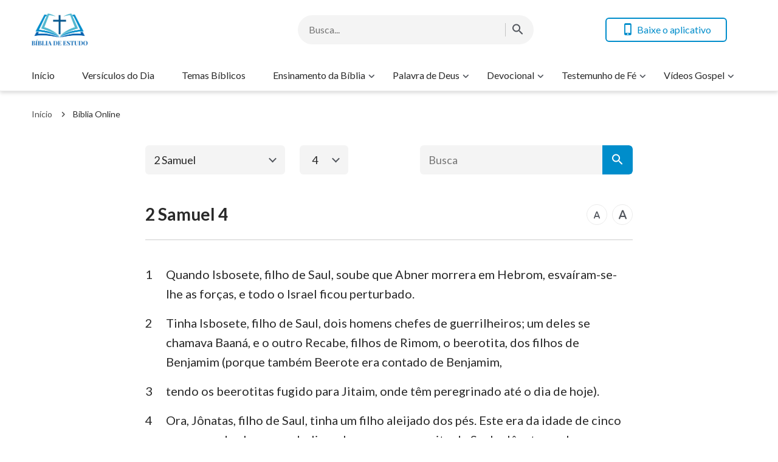

--- FILE ---
content_type: text/html; charset=UTF-8
request_url: https://www.bibliadeestudo.org/2-samuel-4.html
body_size: 13535
content:
<!DOCTYPE html>
<html dir="ltr" lang="pt-PT" prefix="og: https://ogp.me/ns#">
<head>
	<meta charset="UTF-8">
	<meta http-equiv='Content-Type' content='text/html; charset=utf-8' />
	<meta name="viewport" content="width=device-width, maximum-scale=1, minimum-scale=1, initial-scale=1, user-scalable=no, shrink-to-fit=no">
	<meta name="format-detection" content="telephone=no">
	<link rel="profile" href="https://gmpg.org/xfn/11">
	<!-- google fonts -->
		<link rel="preconnect" href="https://fonts.gstatic.com">
	<link href="https://fonts.googleapis.com/css2?family=Lato:wght@400;700&display=swap" rel="stylesheet">
	<!-- fonts icon -->
	<link rel="preload" as="style" href="https://centereu.kingdomsalvation.org/cdn/zq/common/zq-components/fonts/style.css?v=240925">
	<link rel="stylesheet" href="https://centereu.kingdomsalvation.org/cdn/zq/common/zq-components/fonts/style.css?v=240925">
	<!-- framework -->
	<link rel="preload" as="style" href="https://www.bibliadeestudo.org/wp-content/themes/genesis-child/static/dist/framework/framework-pt.min.css?v=240925">
	<link rel="stylesheet" href="https://www.bibliadeestudo.org/wp-content/themes/genesis-child/static/dist/framework/framework-pt.min.css?v=240925">
	<!-- zq-components -->
	<link rel="preload" as="style" href="https://centereu.kingdomsalvation.org/cdn/zq/common/zq-components/css/zq-components.css?v=240925">
	<link rel="stylesheet" href="https://centereu.kingdomsalvation.org/cdn/zq/common/zq-components/css/zq-components.css?v=240925">
	<!-- header css -->
	<link rel="preload" as="style" href="https://centereu.kingdomsalvation.org/cdn/zq/common/findshepherd/header/header.min.css?v=240925">
	<link rel="stylesheet" type="text/css" href="https://centereu.kingdomsalvation.org/cdn/zq/common/findshepherd/header/header.min.css?v=240925">
	<!-- footer css -->
	<link rel="stylesheet" type="text/css" href="https://centereu.kingdomsalvation.org/cdn/zq/common/findshepherd/footer/footer02.min.css?v=240925" media="print" onload="this.media='all'">
	<title>2 Samuel 4 | BÍBLIA DE ESTUDO</title>

		<!-- All in One SEO 4.5.6 - aioseo.com -->
		<meta name="description" content="1Quando Isbosete, filho de Saul, soube que Abner morrera em Hebrom, esvaíram-se-lhe as forças, e todo o Israel ficou perturbado. 2Tinha Isbosete, filho de Saul, dois homens chefes de guerrilheiros; um deles se chamava Baaná, e o outro Recabe, filhos de Rimom, o beerotita, dos filhos de Benjamim (porque também Beerote era contado de Benjamim," />
		<meta name="robots" content="max-image-preview:large" />
		<link rel="canonical" href="https://www.bibliadeestudo.org/2-samuel-4.html" />
		<meta name="generator" content="All in One SEO (AIOSEO) 4.5.6" />
		<meta property="og:locale" content="pt_PT" />
		<meta property="og:site_name" content="BÍBLIA DE ESTUDO | A Site do Evangelho da BÍBLIA DE ESTUDO ajuda os cristãos a estudar melhor a Bíblia." />
		<meta property="og:type" content="article" />
		<meta property="og:title" content="2 Samuel 4 | BÍBLIA DE ESTUDO" />
		<meta property="og:description" content="1Quando Isbosete, filho de Saul, soube que Abner morrera em Hebrom, esvaíram-se-lhe as forças, e todo o Israel ficou perturbado. 2Tinha Isbosete, filho de Saul, dois homens chefes de guerrilheiros; um deles se chamava Baaná, e o outro Recabe, filhos de Rimom, o beerotita, dos filhos de Benjamim (porque também Beerote era contado de Benjamim," />
		<meta property="og:url" content="https://www.bibliadeestudo.org/2-samuel-4.html" />
		<meta property="article:published_time" content="2019-01-16T15:50:34+00:00" />
		<meta property="article:modified_time" content="2019-01-16T15:50:34+00:00" />
		<meta name="twitter:card" content="summary" />
		<meta name="twitter:title" content="2 Samuel 4 | BÍBLIA DE ESTUDO" />
		<meta name="twitter:description" content="1Quando Isbosete, filho de Saul, soube que Abner morrera em Hebrom, esvaíram-se-lhe as forças, e todo o Israel ficou perturbado. 2Tinha Isbosete, filho de Saul, dois homens chefes de guerrilheiros; um deles se chamava Baaná, e o outro Recabe, filhos de Rimom, o beerotita, dos filhos de Benjamim (porque também Beerote era contado de Benjamim," />
		<script type="application/ld+json" class="aioseo-schema">
			{"@context":"https:\/\/schema.org","@graph":[{"@type":"Article","@id":"https:\/\/www.bibliadeestudo.org\/2-samuel-4.html#article","name":"2 Samuel 4 | B\u00cdBLIA DE ESTUDO","headline":"2 Samuel 4","author":{"@id":"https:\/\/www.bibliadeestudo.org\/author\/StationWebmaster-gGTl9#author"},"publisher":{"@id":"https:\/\/www.bibliadeestudo.org\/#organization"},"datePublished":"2019-01-16T15:50:34+00:00","dateModified":"2019-01-16T15:50:34+00:00","inLanguage":"pt-PT","mainEntityOfPage":{"@id":"https:\/\/www.bibliadeestudo.org\/2-samuel-4.html#webpage"},"isPartOf":{"@id":"https:\/\/www.bibliadeestudo.org\/2-samuel-4.html#webpage"},"articleSection":"2 Samuel"},{"@type":"BreadcrumbList","@id":"https:\/\/www.bibliadeestudo.org\/2-samuel-4.html#breadcrumblist","itemListElement":[{"@type":"ListItem","@id":"https:\/\/www.bibliadeestudo.org\/#listItem","position":1,"name":"Home"}]},{"@type":"Organization","@id":"https:\/\/www.bibliadeestudo.org\/#organization","name":"B\u00cdBLIA DE ESTUDO","url":"https:\/\/www.bibliadeestudo.org\/"},{"@type":"Person","@id":"https:\/\/www.bibliadeestudo.org\/author\/StationWebmaster-gGTl9#author","url":"https:\/\/www.bibliadeestudo.org\/author\/StationWebmaster-gGTl9","name":"\u7ad9\u957f","image":{"@type":"ImageObject","@id":"https:\/\/www.bibliadeestudo.org\/2-samuel-4.html#authorImage","url":"https:\/\/secure.gravatar.com\/avatar\/79804aefe435a880cb95da8e215299c5?s=96&d=mm&r=g","width":96,"height":96,"caption":"\u7ad9\u957f"}},{"@type":"WebPage","@id":"https:\/\/www.bibliadeestudo.org\/2-samuel-4.html#webpage","url":"https:\/\/www.bibliadeestudo.org\/2-samuel-4.html","name":"2 Samuel 4 | B\u00cdBLIA DE ESTUDO","description":"1Quando Isbosete, filho de Saul, soube que Abner morrera em Hebrom, esva\u00edram-se-lhe as for\u00e7as, e todo o Israel ficou perturbado. 2Tinha Isbosete, filho de Saul, dois homens chefes de guerrilheiros; um deles se chamava Baan\u00e1, e o outro Recabe, filhos de Rimom, o beerotita, dos filhos de Benjamim (porque tamb\u00e9m Beerote era contado de Benjamim,","inLanguage":"pt-PT","isPartOf":{"@id":"https:\/\/www.bibliadeestudo.org\/#website"},"breadcrumb":{"@id":"https:\/\/www.bibliadeestudo.org\/2-samuel-4.html#breadcrumblist"},"author":{"@id":"https:\/\/www.bibliadeestudo.org\/author\/StationWebmaster-gGTl9#author"},"creator":{"@id":"https:\/\/www.bibliadeestudo.org\/author\/StationWebmaster-gGTl9#author"},"datePublished":"2019-01-16T15:50:34+00:00","dateModified":"2019-01-16T15:50:34+00:00"},{"@type":"WebSite","@id":"https:\/\/www.bibliadeestudo.org\/#website","url":"https:\/\/www.bibliadeestudo.org\/","name":"B\u00cdBLIA DE ESTUDO","description":"A Site do Evangelho da B\u00cdBLIA DE ESTUDO ajuda os crist\u00e3os a estudar melhor a B\u00edblia.","inLanguage":"pt-PT","publisher":{"@id":"https:\/\/www.bibliadeestudo.org\/#organization"}}]}
		</script>
		<!-- All in One SEO -->

<link rel='dns-prefetch' href='//centereu.kingdomsalvation.org' />
<link rel="alternate" type="application/rss+xml" title="BÍBLIA DE ESTUDO &raquo; Feed" href="https://www.bibliadeestudo.org/feed" />
<link rel="alternate" type="application/rss+xml" title="BÍBLIA DE ESTUDO &raquo; Feed de comentários" href="https://www.bibliadeestudo.org/comments/feed" />
<link rel="alternate" type="application/rss+xml" title="Feed de comentários de BÍBLIA DE ESTUDO &raquo; 2 Samuel 4" href="https://www.bibliadeestudo.org/2-samuel-4.html/feed" />
<style id='classic-theme-styles-inline-css' type='text/css'>
/*! This file is auto-generated */
.wp-block-button__link{color:#fff;background-color:#32373c;border-radius:9999px;box-shadow:none;text-decoration:none;padding:calc(.667em + 2px) calc(1.333em + 2px);font-size:1.125em}.wp-block-file__button{background:#32373c;color:#fff;text-decoration:none}
</style>
<style id='global-styles-inline-css' type='text/css'>
body{--wp--preset--color--black: #000000;--wp--preset--color--cyan-bluish-gray: #abb8c3;--wp--preset--color--white: #ffffff;--wp--preset--color--pale-pink: #f78da7;--wp--preset--color--vivid-red: #cf2e2e;--wp--preset--color--luminous-vivid-orange: #ff6900;--wp--preset--color--luminous-vivid-amber: #fcb900;--wp--preset--color--light-green-cyan: #7bdcb5;--wp--preset--color--vivid-green-cyan: #00d084;--wp--preset--color--pale-cyan-blue: #8ed1fc;--wp--preset--color--vivid-cyan-blue: #0693e3;--wp--preset--color--vivid-purple: #9b51e0;--wp--preset--gradient--vivid-cyan-blue-to-vivid-purple: linear-gradient(135deg,rgba(6,147,227,1) 0%,rgb(155,81,224) 100%);--wp--preset--gradient--light-green-cyan-to-vivid-green-cyan: linear-gradient(135deg,rgb(122,220,180) 0%,rgb(0,208,130) 100%);--wp--preset--gradient--luminous-vivid-amber-to-luminous-vivid-orange: linear-gradient(135deg,rgba(252,185,0,1) 0%,rgba(255,105,0,1) 100%);--wp--preset--gradient--luminous-vivid-orange-to-vivid-red: linear-gradient(135deg,rgba(255,105,0,1) 0%,rgb(207,46,46) 100%);--wp--preset--gradient--very-light-gray-to-cyan-bluish-gray: linear-gradient(135deg,rgb(238,238,238) 0%,rgb(169,184,195) 100%);--wp--preset--gradient--cool-to-warm-spectrum: linear-gradient(135deg,rgb(74,234,220) 0%,rgb(151,120,209) 20%,rgb(207,42,186) 40%,rgb(238,44,130) 60%,rgb(251,105,98) 80%,rgb(254,248,76) 100%);--wp--preset--gradient--blush-light-purple: linear-gradient(135deg,rgb(255,206,236) 0%,rgb(152,150,240) 100%);--wp--preset--gradient--blush-bordeaux: linear-gradient(135deg,rgb(254,205,165) 0%,rgb(254,45,45) 50%,rgb(107,0,62) 100%);--wp--preset--gradient--luminous-dusk: linear-gradient(135deg,rgb(255,203,112) 0%,rgb(199,81,192) 50%,rgb(65,88,208) 100%);--wp--preset--gradient--pale-ocean: linear-gradient(135deg,rgb(255,245,203) 0%,rgb(182,227,212) 50%,rgb(51,167,181) 100%);--wp--preset--gradient--electric-grass: linear-gradient(135deg,rgb(202,248,128) 0%,rgb(113,206,126) 100%);--wp--preset--gradient--midnight: linear-gradient(135deg,rgb(2,3,129) 0%,rgb(40,116,252) 100%);--wp--preset--font-size--small: 13px;--wp--preset--font-size--medium: 20px;--wp--preset--font-size--large: 36px;--wp--preset--font-size--x-large: 42px;--wp--preset--spacing--20: 0.44rem;--wp--preset--spacing--30: 0.67rem;--wp--preset--spacing--40: 1rem;--wp--preset--spacing--50: 1.5rem;--wp--preset--spacing--60: 2.25rem;--wp--preset--spacing--70: 3.38rem;--wp--preset--spacing--80: 5.06rem;--wp--preset--shadow--natural: 6px 6px 9px rgba(0, 0, 0, 0.2);--wp--preset--shadow--deep: 12px 12px 50px rgba(0, 0, 0, 0.4);--wp--preset--shadow--sharp: 6px 6px 0px rgba(0, 0, 0, 0.2);--wp--preset--shadow--outlined: 6px 6px 0px -3px rgba(255, 255, 255, 1), 6px 6px rgba(0, 0, 0, 1);--wp--preset--shadow--crisp: 6px 6px 0px rgba(0, 0, 0, 1);}:where(.is-layout-flex){gap: 0.5em;}:where(.is-layout-grid){gap: 0.5em;}body .is-layout-flow > .alignleft{float: left;margin-inline-start: 0;margin-inline-end: 2em;}body .is-layout-flow > .alignright{float: right;margin-inline-start: 2em;margin-inline-end: 0;}body .is-layout-flow > .aligncenter{margin-left: auto !important;margin-right: auto !important;}body .is-layout-constrained > .alignleft{float: left;margin-inline-start: 0;margin-inline-end: 2em;}body .is-layout-constrained > .alignright{float: right;margin-inline-start: 2em;margin-inline-end: 0;}body .is-layout-constrained > .aligncenter{margin-left: auto !important;margin-right: auto !important;}body .is-layout-constrained > :where(:not(.alignleft):not(.alignright):not(.alignfull)){max-width: var(--wp--style--global--content-size);margin-left: auto !important;margin-right: auto !important;}body .is-layout-constrained > .alignwide{max-width: var(--wp--style--global--wide-size);}body .is-layout-flex{display: flex;}body .is-layout-flex{flex-wrap: wrap;align-items: center;}body .is-layout-flex > *{margin: 0;}body .is-layout-grid{display: grid;}body .is-layout-grid > *{margin: 0;}:where(.wp-block-columns.is-layout-flex){gap: 2em;}:where(.wp-block-columns.is-layout-grid){gap: 2em;}:where(.wp-block-post-template.is-layout-flex){gap: 1.25em;}:where(.wp-block-post-template.is-layout-grid){gap: 1.25em;}.has-black-color{color: var(--wp--preset--color--black) !important;}.has-cyan-bluish-gray-color{color: var(--wp--preset--color--cyan-bluish-gray) !important;}.has-white-color{color: var(--wp--preset--color--white) !important;}.has-pale-pink-color{color: var(--wp--preset--color--pale-pink) !important;}.has-vivid-red-color{color: var(--wp--preset--color--vivid-red) !important;}.has-luminous-vivid-orange-color{color: var(--wp--preset--color--luminous-vivid-orange) !important;}.has-luminous-vivid-amber-color{color: var(--wp--preset--color--luminous-vivid-amber) !important;}.has-light-green-cyan-color{color: var(--wp--preset--color--light-green-cyan) !important;}.has-vivid-green-cyan-color{color: var(--wp--preset--color--vivid-green-cyan) !important;}.has-pale-cyan-blue-color{color: var(--wp--preset--color--pale-cyan-blue) !important;}.has-vivid-cyan-blue-color{color: var(--wp--preset--color--vivid-cyan-blue) !important;}.has-vivid-purple-color{color: var(--wp--preset--color--vivid-purple) !important;}.has-black-background-color{background-color: var(--wp--preset--color--black) !important;}.has-cyan-bluish-gray-background-color{background-color: var(--wp--preset--color--cyan-bluish-gray) !important;}.has-white-background-color{background-color: var(--wp--preset--color--white) !important;}.has-pale-pink-background-color{background-color: var(--wp--preset--color--pale-pink) !important;}.has-vivid-red-background-color{background-color: var(--wp--preset--color--vivid-red) !important;}.has-luminous-vivid-orange-background-color{background-color: var(--wp--preset--color--luminous-vivid-orange) !important;}.has-luminous-vivid-amber-background-color{background-color: var(--wp--preset--color--luminous-vivid-amber) !important;}.has-light-green-cyan-background-color{background-color: var(--wp--preset--color--light-green-cyan) !important;}.has-vivid-green-cyan-background-color{background-color: var(--wp--preset--color--vivid-green-cyan) !important;}.has-pale-cyan-blue-background-color{background-color: var(--wp--preset--color--pale-cyan-blue) !important;}.has-vivid-cyan-blue-background-color{background-color: var(--wp--preset--color--vivid-cyan-blue) !important;}.has-vivid-purple-background-color{background-color: var(--wp--preset--color--vivid-purple) !important;}.has-black-border-color{border-color: var(--wp--preset--color--black) !important;}.has-cyan-bluish-gray-border-color{border-color: var(--wp--preset--color--cyan-bluish-gray) !important;}.has-white-border-color{border-color: var(--wp--preset--color--white) !important;}.has-pale-pink-border-color{border-color: var(--wp--preset--color--pale-pink) !important;}.has-vivid-red-border-color{border-color: var(--wp--preset--color--vivid-red) !important;}.has-luminous-vivid-orange-border-color{border-color: var(--wp--preset--color--luminous-vivid-orange) !important;}.has-luminous-vivid-amber-border-color{border-color: var(--wp--preset--color--luminous-vivid-amber) !important;}.has-light-green-cyan-border-color{border-color: var(--wp--preset--color--light-green-cyan) !important;}.has-vivid-green-cyan-border-color{border-color: var(--wp--preset--color--vivid-green-cyan) !important;}.has-pale-cyan-blue-border-color{border-color: var(--wp--preset--color--pale-cyan-blue) !important;}.has-vivid-cyan-blue-border-color{border-color: var(--wp--preset--color--vivid-cyan-blue) !important;}.has-vivid-purple-border-color{border-color: var(--wp--preset--color--vivid-purple) !important;}.has-vivid-cyan-blue-to-vivid-purple-gradient-background{background: var(--wp--preset--gradient--vivid-cyan-blue-to-vivid-purple) !important;}.has-light-green-cyan-to-vivid-green-cyan-gradient-background{background: var(--wp--preset--gradient--light-green-cyan-to-vivid-green-cyan) !important;}.has-luminous-vivid-amber-to-luminous-vivid-orange-gradient-background{background: var(--wp--preset--gradient--luminous-vivid-amber-to-luminous-vivid-orange) !important;}.has-luminous-vivid-orange-to-vivid-red-gradient-background{background: var(--wp--preset--gradient--luminous-vivid-orange-to-vivid-red) !important;}.has-very-light-gray-to-cyan-bluish-gray-gradient-background{background: var(--wp--preset--gradient--very-light-gray-to-cyan-bluish-gray) !important;}.has-cool-to-warm-spectrum-gradient-background{background: var(--wp--preset--gradient--cool-to-warm-spectrum) !important;}.has-blush-light-purple-gradient-background{background: var(--wp--preset--gradient--blush-light-purple) !important;}.has-blush-bordeaux-gradient-background{background: var(--wp--preset--gradient--blush-bordeaux) !important;}.has-luminous-dusk-gradient-background{background: var(--wp--preset--gradient--luminous-dusk) !important;}.has-pale-ocean-gradient-background{background: var(--wp--preset--gradient--pale-ocean) !important;}.has-electric-grass-gradient-background{background: var(--wp--preset--gradient--electric-grass) !important;}.has-midnight-gradient-background{background: var(--wp--preset--gradient--midnight) !important;}.has-small-font-size{font-size: var(--wp--preset--font-size--small) !important;}.has-medium-font-size{font-size: var(--wp--preset--font-size--medium) !important;}.has-large-font-size{font-size: var(--wp--preset--font-size--large) !important;}.has-x-large-font-size{font-size: var(--wp--preset--font-size--x-large) !important;}
.wp-block-navigation a:where(:not(.wp-element-button)){color: inherit;}
:where(.wp-block-post-template.is-layout-flex){gap: 1.25em;}:where(.wp-block-post-template.is-layout-grid){gap: 1.25em;}
:where(.wp-block-columns.is-layout-flex){gap: 2em;}:where(.wp-block-columns.is-layout-grid){gap: 2em;}
.wp-block-pullquote{font-size: 1.5em;line-height: 1.6;}
</style>
<link rel='stylesheet' id='custom-style-global-css' href='https://centereu.kingdomsalvation.org/cdn/zq/common/zq-components/css/lang.css?ver=240925' type='text/css' media='all' />
<link rel="https://api.w.org/" href="https://www.bibliadeestudo.org/wp-json/" /><link rel="alternate" type="application/json" href="https://www.bibliadeestudo.org/wp-json/wp/v2/posts/4568" /><link rel="EditURI" type="application/rsd+xml" title="RSD" href="https://www.bibliadeestudo.org/xmlrpc.php?rsd" />
<meta name="generator" content="WordPress 6.4.7" />
<link rel='shortlink' href='https://www.bibliadeestudo.org/?p=4568' />
<script> window.ghAjax = {"ajaxurl":"https:\/\/www.bibliadeestudo.org\/wp-admin\/admin-ajax.php","security":"53d14d7c2b"} </script> 
<meta property="fb:app_id" content="494675437667299" />
        <script type="application/javascript">
            window.$gh_config = {}
            window.$gh_config.comments_lang = "pt_PT"
            window.$gh_config.comments_platform = "facebook"
            window.$gh_config.fb_page_username = ""
        </script>

        <link rel="pingback" href="https://www.bibliadeestudo.org/xmlrpc.php" />
<link rel="icon" href="https://www.bibliadeestudo.org/wp-content/uploads/2018/09/cropped-BÍBLIA-DE-ESTUDO-1-200x200.png" sizes="32x32" />
<link rel="icon" href="https://www.bibliadeestudo.org/wp-content/uploads/2018/09/cropped-BÍBLIA-DE-ESTUDO-1-200x200.png" sizes="192x192" />
<link rel="apple-touch-icon" href="https://www.bibliadeestudo.org/wp-content/uploads/2018/09/cropped-BÍBLIA-DE-ESTUDO-1-200x200.png" />
<meta name="msapplication-TileImage" content="https://www.bibliadeestudo.org/wp-content/uploads/2018/09/cropped-BÍBLIA-DE-ESTUDO-1-480x480.png" />

			<script>
            (function(w,d,s,l,i){
                w[l]=w[l]||[];
                w[l].push({'gtm.start':new Date().getTime(),event:'gtm.js'});
                var f=d.getElementsByTagName(s)[0],j=d.createElement(s),dl=l != 'dataLayer'?'&l='+l:'';
                j.async=true;j.src='https://www.googletagmanager.com/gtm.js?id='+i+dl;
                f.parentNode.insertBefore(j, f);
            })
            (window, document, 'script', 'dataLayer', 'GTM-NGJPMMX');
		</script>
	
</head>

<body class="post-template-default single single-post postid-4568 single-format-standard wp-custom-logo site_template_find bibliadeestudo-pt-PT header-full-width content-sidebar genesis-breadcrumbs-hidden" data_chat_station="true" template_plan1>

	<noscript>
		<iframe src="https://www.googletagmanager.com/ns.html?id=GTM-NGJPMMX" height="0" width="0" style="display:none;visibility:hidden"></iframe>
	</noscript>
<!-- HEADER AD  -->
			<div class="header-commercial-wrap d-xl-none" data-mimetype="image" data-loop="true" data-fixed="false">
					<a href="https://chat.whatsapp.com/CncbBCAa95ODovF1O8YUK2" class="recom-item messenger-payload"
														data-adname=""
							data-ref="HEADTOP-AD"
							data-mb-img="https://www.bibliadeestudo.org/wp-content/uploads/2025/11/ZB20251102-ZKPT007-PT-750×150-WhatsApp.gif"
							data-tab-img="https://www.bibliadeestudo.org/wp-content/uploads/2025/11/ZB20251102-ZKPT007-PT-1536×190-WhatsApp.gif"
							linkType="page_link"
							target="_blank">
					</a>
			</div>

			<script>
				if ("localStorage" in window) {
					try {
						var closeAd = window.localStorage.getItem("closeAd");
						var newTime = new Date().getTime();
						var oCommercial = document.querySelector(".header-commercial-wrap");
						if (closeAd) {
							var adInfo = JSON.parse(closeAd);
							var days = Math.floor((newTime - adInfo.time) / (1000 * 60 * 60 * 24));
							days < 1 && oCommercial.parentNode.removeChild(oCommercial);
						}
					} catch (error) {
						console.log("Sorry, window no localStorage !");
					}
				}
			</script>
		
<header id="web-header">
	<div class="header-headroom">
		<div class="container">
			<div class="header-perat-area d-flex">
				<a href="https://www.bibliadeestudo.org" class="logo">
					<img class="lazy" data-src="/wp-content/uploads/2021/02/LOGO.png" alt="logo">
					<h1>BÍBLIA DE ESTUDO</h1>
				</a>
				<!-- Search -->
				<!-- search start -->
<div class="js-search-content">
    <form role="search" method="get" class="search-form d-flex" action="https://www.bibliadeestudo.org"
    	data-localhost="https://www.bibliadeestudo.org"
    	no-gcse        data-type="site" >

        <div class="input-plate d-flex">
                        <input type="search" class="search-input search-field" placeholder="Busca..." name="s" autocomplete="off">
            <button class="clear-btn"><i class="icon-close"></i></button>

                        <button class="form-search-btn"><i class="icon-search"></i></button>
                    </div>
        
    </form>
</div>
<!-- search end -->				<!-- app download start -->
				<div class="head-operate d-none d-xl-flex">
										<button class="btn line-btn green-line get-apps"><i class="icon-phone"></i> Baixe o aplicativo</button>
															<script type="text/template" class="template">
						<a href="/easy-bible-topic.html"
						   data-logo="https://static.kingdomsalvation.org/cdn/images/common/Bible-Easy-Apps/Bible_Easy_App_Icon.png"
						   data-title="Baixe nosso App" data-apple-link="https://apps.apple.com/pt/app//id1406453265"
						   data-apple-img="https://static.kingdomsalvation.org/cdn/images/apple-store/App_Store_Badge_PTPT_blk.svg"
						   data-google-link="https://play.google.com/store/apps/details?id=org.biblesearches.easybible&amp;hl=pt"
						   data-google-img="https://static.kingdomsalvation.org/cdn/images/google-play/google-play-badge-PT.png"></a>
					</script>
				</div>
				<!-- app download end -->
				<div class="mb-parat d-flex d-xl-none">
					<button id="h-search-btn"><i class="icon-search"></i></button>
					<button class="btn-icon" id="h-sidenav-btn"><i class="icon-menu"></i></button>
				</div>
			</div>
			<!-- nav start -->
			<ul id="nav-menu" class="menu"><li class="menu-item menu-item-type-post_type menu-item-object-page menu-item-home"><a href="https://www.bibliadeestudo.org/">Início</a></li>
<li class="menu-item menu-item-type-taxonomy menu-item-object-category"><a href="https://www.bibliadeestudo.org/category/versiculo-do-dia">Versículos do Dia</a></li>
<li class="menu-item menu-item-type-taxonomy menu-item-object-category"><a href="https://www.bibliadeestudo.org/category/biblical-themes">Temas Bíblicos</a></li>
<li class="menu-item menu-item-type-custom menu-item-object-custom menu-item-has-children"><a href="https://www.bibliadeestudo.org/category/ensinamento-da-biblia">Ensinamento da Bíblia</a><button class="btn icon-expand-more"></button>
<ul class="sub-menu">
	<li class="menu-item menu-item-type-custom menu-item-object-custom"><a href="https://www.bibliadeestudo.org/category/ensinamento-da-biblia/frases-biblicas">Frases Bíblicas</a></li>
	<li class="menu-item menu-item-type-custom menu-item-object-custom"><a href="https://www.bibliadeestudo.org/category/ensinamento-da-biblia/biblical-reflections">Reflexões Bíblicas</a></li>
	<li class="menu-item menu-item-type-taxonomy menu-item-object-category"><a href="https://www.bibliadeestudo.org/category/ensinamento-da-biblia/Bible-Stories">Histórias da Bíblia</a></li>
	<li class="menu-item menu-item-type-taxonomy menu-item-object-category current-post-ancestor current-menu-item"><a href="https://www.bibliadeestudo.org/category/online-bible">Bíblia Online</a></li>
</ul>
</li>
<li class="menu-item menu-item-type-taxonomy menu-item-object-category menu-item-has-children"><a href="https://www.bibliadeestudo.org/category/palavra-de-Deus">Palavra de Deus</a><button class="btn icon-expand-more"></button>
<ul class="sub-menu">
	<li class="menu-item menu-item-type-taxonomy menu-item-object-category"><a href="https://www.bibliadeestudo.org/category/palavra-de-Deus/God-s-word-for-today">Palavra de Deus para Hoje</a></li>
	<li class="menu-item menu-item-type-taxonomy menu-item-object-category"><a href="https://www.bibliadeestudo.org/category/palavra-de-Deus/word-of-life">Palavra de Vida</a></li>
	<li class="menu-item menu-item-type-taxonomy menu-item-object-category"><a href="https://www.bibliadeestudo.org/category/palavra-de-Deus/knowing-God">Caminho para Conhecer a Deus</a></li>
</ul>
</li>
<li class="menu-item menu-item-type-taxonomy menu-item-object-category menu-item-has-children"><a href="https://www.bibliadeestudo.org/category/daily-devotional">Devocional</a><button class="btn icon-expand-more"></button>
<ul class="sub-menu">
	<li class="menu-item menu-item-type-taxonomy menu-item-object-category"><a href="https://www.bibliadeestudo.org/category/daily-devotional/studies-on-prayer">Estudos sobre Oração</a></li>
	<li class="menu-item menu-item-type-taxonomy menu-item-object-category"><a href="https://www.bibliadeestudo.org/category/daily-devotional/relationship-with-God">Relacionamento com Deus</a></li>
	<li class="menu-item menu-item-type-taxonomy menu-item-object-category"><a href="https://www.bibliadeestudo.org/category/daily-devotional/christian-reflection">Reflexão cristã</a></li>
	<li class="menu-item menu-item-type-taxonomy menu-item-object-category"><a href="https://www.bibliadeestudo.org/category/daily-devotional/pregacao-evangelica">Pregação Evangélica</a></li>
	<li class="menu-item menu-item-type-taxonomy menu-item-object-category"><a href="https://www.bibliadeestudo.org/category/daily-devotional/questions-and-answers">Perguntas e Respostas</a></li>
	<li class="menu-item menu-item-type-custom menu-item-object-custom menu-item-has-children"><a href="https://www.bibliadeestudo.org/category/mensagens-biblicas">Mensagens Bíblicas</a><button class="btn icon-expand-more"></button>
	<ul class="sub-menu">
		<li class="menu-item menu-item-type-taxonomy menu-item-object-category"><a href="https://www.bibliadeestudo.org/category/daily-devotional/mensagens-biblicas/bible-prophecies">Profecias Bíblicas</a></li>
		<li class="menu-item menu-item-type-taxonomy menu-item-object-category"><a href="https://www.bibliadeestudo.org/category/daily-devotional/mensagens-biblicas/return-of-Jesus-Christ">Volta de Jesus Cristo</a></li>
		<li class="menu-item menu-item-type-taxonomy menu-item-object-category"><a href="https://www.bibliadeestudo.org/category/daily-devotional/mensagens-biblicas/incarnation">Encarnação de Deus</a></li>
		<li class="menu-item menu-item-type-taxonomy menu-item-object-category"><a href="https://www.bibliadeestudo.org/category/daily-devotional/mensagens-biblicas/the-final-judgement">O Juízo Final</a></li>
		<li class="menu-item menu-item-type-taxonomy menu-item-object-category"><a href="https://www.bibliadeestudo.org/category/daily-devotional/mensagens-biblicas/knowing-the-voice-of-God">Conhecendo a Voz de Deus</a></li>
		<li class="menu-item menu-item-type-taxonomy menu-item-object-category"><a href="https://www.bibliadeestudo.org/category/daily-devotional/mensagens-biblicas/the-work-of-God">Plano de Salvação de Deus</a></li>
		<li class="menu-item menu-item-type-taxonomy menu-item-object-category"><a href="https://www.bibliadeestudo.org/category/daily-devotional/mensagens-biblicas/entering-the-kingdom-of-heaven">Para entrar no Reino dos Céus</a></li>
		<li class="menu-item menu-item-type-taxonomy menu-item-object-category"><a href="https://www.bibliadeestudo.org/category/daily-devotional/mensagens-biblicas/mystery-of-rapture">Mistério do Arrebatamento</a></li>
		<li class="menu-item menu-item-type-taxonomy menu-item-object-category"><a href="https://www.bibliadeestudo.org/category/daily-devotional/mensagens-biblicas/salvation-and-full-salvation">Ser Salvo e Alcançar Salvação Plena</a></li>
		<li class="menu-item menu-item-type-taxonomy menu-item-object-category"><a href="https://www.bibliadeestudo.org/category/daily-devotional/mensagens-biblicas/names-of-God">Nomes de Deus</a></li>
		<li class="menu-item menu-item-type-taxonomy menu-item-object-category"><a href="https://www.bibliadeestudo.org/category/daily-devotional/mensagens-biblicas/bible-and-God">Bíblia e Deus</a></li>
		<li class="menu-item menu-item-type-taxonomy menu-item-object-category"><a href="https://www.bibliadeestudo.org/category/daily-devotional/mensagens-biblicas/more-themes">Mais Temas</a></li>
	</ul>
</li>
	<li class="menu-item menu-item-type-taxonomy menu-item-object-category menu-item-has-children"><a href="https://www.bibliadeestudo.org/category/gospel-topics">Páginas do Evangelho</a><button class="btn icon-expand-more"></button>
	<ul class="sub-menu">
		<li class="menu-item menu-item-type-custom menu-item-object-custom"><a href="https://www.bibliadeestudo.org//category/gospel-topics/passagens-das-palavras-de-Deus">Passagens das palavras de Deus</a></li>
		<li class="menu-item menu-item-type-custom menu-item-object-custom"><a href="https://www.bibliadeestudo.org/category/gospel-topics/foco-no-evangelho">Foco no Evangelho</a></li>
	</ul>
</li>
	<li class="menu-item menu-item-type-custom menu-item-object-custom"><a href="https://www.bibliadeestudo.org/category/mensagens-de-reflexao-sobre-a-vida">Mensagens de reflexão sobre a vida</a></li>
</ul>
</li>
<li class="menu-item menu-item-type-taxonomy menu-item-object-category menu-item-has-children"><a href="https://www.bibliadeestudo.org/category/testimony-of-faith">Testemunho de Fé</a><button class="btn icon-expand-more"></button>
<ul class="sub-menu">
	<li class="menu-item menu-item-type-taxonomy menu-item-object-category"><a href="https://www.bibliadeestudo.org/category/testimony-of-faith/come-back-to-God">Voltar para Deus</a></li>
	<li class="menu-item menu-item-type-taxonomy menu-item-object-category"><a href="https://www.bibliadeestudo.org/category/testimony-of-faith/spiritual-warfare">Guerra Espiritual</a></li>
	<li class="menu-item menu-item-type-taxonomy menu-item-object-category"><a href="https://www.bibliadeestudo.org/category/testimony-of-faith/God-s-protection">Proteção de Deus</a></li>
	<li class="menu-item menu-item-type-taxonomy menu-item-object-category"><a href="https://www.bibliadeestudo.org/category/testimony-of-faith/persecuted-christians">Cristãos Perseguidos</a></li>
</ul>
</li>
<li class="menu-item menu-item-type-taxonomy menu-item-object-category menu-item-has-children"><a href="https://www.bibliadeestudo.org/category/gospel-videos">Vídeos Gospel</a><button class="btn icon-expand-more"></button>
<ul class="sub-menu">
	<li class="menu-item menu-item-type-taxonomy menu-item-object-category menu-item-has-children"><a href="https://www.bibliadeestudo.org/category/gospel-videos/daily-words-of-God">Palavras diárias de Deus</a><button class="btn icon-expand-more"></button>
	<ul class="sub-menu">
		<li class="menu-item menu-item-type-taxonomy menu-item-object-category"><a href="https://www.bibliadeestudo.org/category/gospel-videos/daily-words-of-God/knowing-God-daily-words-of-God">Conhecendo Deus</a></li>
		<li class="menu-item menu-item-type-taxonomy menu-item-object-category"><a href="https://www.bibliadeestudo.org/category/gospel-videos/daily-words-of-God/the-three-stages-of-work">Os três estágios da obra</a></li>
		<li class="menu-item menu-item-type-taxonomy menu-item-object-category"><a href="https://www.bibliadeestudo.org/category/gospel-videos/daily-words-of-God/God-s-appearance-and-work">A aparição e obra de Deus</a></li>
		<li class="menu-item menu-item-type-taxonomy menu-item-object-category"><a href="https://www.bibliadeestudo.org/category/gospel-videos/daily-words-of-God/judgment-in-the-last-days">O julgamento nos últimos dias</a></li>
		<li class="menu-item menu-item-type-taxonomy menu-item-object-category"><a href="https://www.bibliadeestudo.org/category/gospel-videos/daily-words-of-God/the-incarnation">A encarnação</a></li>
		<li class="menu-item menu-item-type-taxonomy menu-item-object-category"><a href="https://www.bibliadeestudo.org/category/gospel-videos/daily-words-of-God/know-God-s-work">Conhecendo a obra de Deus</a></li>
		<li class="menu-item menu-item-type-taxonomy menu-item-object-category"><a href="https://www.bibliadeestudo.org/category/gospel-videos/daily-words-of-God/God-s-disposition-and-what-He-has-and-is">O caráter de Deus e o que Ele tem e é</a></li>
		<li class="menu-item menu-item-type-taxonomy menu-item-object-category"><a href="https://www.bibliadeestudo.org/category/gospel-videos/daily-words-of-God/mysteries-about-the-bible">Mistérios sobre a Bíblia</a></li>
		<li class="menu-item menu-item-type-taxonomy menu-item-object-category"><a href="https://www.bibliadeestudo.org/category/gospel-videos/daily-words-of-God/exposing-religious-notions">Expondo noções religiosas</a></li>
		<li class="menu-item menu-item-type-taxonomy menu-item-object-category"><a href="https://www.bibliadeestudo.org/category/gospel-videos/daily-words-of-God/exposing-mankind-s-corruption">Expondo a corrupção da humanidade</a></li>
		<li class="menu-item menu-item-type-taxonomy menu-item-object-category"><a href="https://www.bibliadeestudo.org/category/gospel-videos/daily-words-of-God/entry-into-life">Entrada na vida</a></li>
		<li class="menu-item menu-item-type-taxonomy menu-item-object-category"><a href="https://www.bibliadeestudo.org/category/gospel-videos/daily-words-of-God/destinations-and-outcomes">Destinos e desfechos</a></li>
	</ul>
</li>
	<li class="menu-item menu-item-type-custom menu-item-object-custom"><a href="https://www.bibliadeestudo.org/category/gospel-videos/words-of-God">Leituras das Palavras de Deus</a></li>
	<li class="menu-item menu-item-type-taxonomy menu-item-object-category"><a href="https://www.bibliadeestudo.org/category/gospel-videos/movie-trailers">Trailers de Filmes</a></li>
	<li class="menu-item menu-item-type-taxonomy menu-item-object-category"><a href="https://www.bibliadeestudo.org/category/gospel-videos/gospel-movies">Filmes Gospel</a></li>
	<li class="menu-item menu-item-type-taxonomy menu-item-object-category"><a href="https://www.bibliadeestudo.org/category/gospel-videos/movie-selections">Trechos de Filmes</a></li>
	<li class="menu-item menu-item-type-taxonomy menu-item-object-category"><a href="https://www.bibliadeestudo.org/category/gospel-videos/church-life-movies">Filmes sobre a Vida na Igreja</a></li>
	<li class="menu-item menu-item-type-taxonomy menu-item-object-category"><a href="https://www.bibliadeestudo.org/category/gospel-videos/variety-show">Teatro Gospel</a></li>
	<li class="menu-item menu-item-type-taxonomy menu-item-object-category"><a href="https://www.bibliadeestudo.org/category/gospel-videos/gospel-choir">Coral Gospel</a></li>
	<li class="menu-item menu-item-type-taxonomy menu-item-object-category"><a href="https://www.bibliadeestudo.org/category/gospel-videos/gospel-songs">Músicas Gospel</a></li>
	<li class="menu-item menu-item-type-taxonomy menu-item-object-category"><a href="https://www.bibliadeestudo.org/category/gospel-videos/praise-and-worship">Músicas de Louvor</a></li>
	<li class="menu-item menu-item-type-taxonomy menu-item-object-category"><a href="https://www.bibliadeestudo.org/category/gospel-videos/worship-mv">Vídeos de Música Cristã</a></li>
	<li class="menu-item menu-item-type-taxonomy menu-item-object-category"><a href="https://www.bibliadeestudo.org/category/gospel-videos/religious-persecution">Perseguição Religiosa</a></li>
</ul>
</li>
</ul>		</div>
	</div>
</header>

<div id="mobile-sidenav">
	<div class="sidenav-guide">
		<header class="d-flex align-items-center justify-content-between">
			<h4>Menu</h4>
			<button class="sidenav-close"><i class="icon-close"></i></button>
		</header>
		<div class="sidenav-body"></div>
	</div>
</div>

<link rel="stylesheet" type="text/css" href="https://centereu.kingdomsalvation.org/cdn/zq/common/online-bible/page-online-bible.min.css?v=240925">

  <nav class="container breadcrumbs">
    <ol>
      <li class="breadcrumb-item"><a href="https://www.bibliadeestudo.org">Início</a>
        <i class="icon-navigate-next split"></i>
      </li>
      <li class="breadcrumb-item"><a href="https://www.bibliadeestudo.org/category/online-bible">Bíblia Online</a>
          <i class="icon-navigate-next split"></i>
      </li>
    </ol>
  </nav>

<div class="container bible-reader">
	<div class="bible-nav-search">
	    <div class="bible-nav">
	      <!-- 选择章 -->
	      <div class="chapter">
	        <div class="title">2 Samuel</div>
	        <div class="list d-none">
	          <div class="list-container">
	            <div class="lc-header d-lg-none">
	              <i class="icon-close"></i>
	            </div>
	            <div class="lc-body">
	              <ul class="lc-tab d-lg-none">
	                <li class="active">Antigo Testamento</li>
	                <li>Novo Testamento</li>
	              </ul>
	              	              <dl class="active">
	                <dt class="d-none d-lg-block">Antigo Testamento</dt>
	                	                <dd class="" data-term-id="89" data-link="https://www.bibliadeestudo.org/category/online-bible/antigo-testamento/genesis">Gênesis</dd>
	                	                <dd class="" data-term-id="88" data-link="https://www.bibliadeestudo.org/category/online-bible/antigo-testamento/exodus">Êxodo</dd>
	                	                <dd class="" data-term-id="87" data-link="https://www.bibliadeestudo.org/category/online-bible/antigo-testamento/leviticus">Levítico</dd>
	                	                <dd class="" data-term-id="86" data-link="https://www.bibliadeestudo.org/category/online-bible/antigo-testamento/numbers">Números</dd>
	                	                <dd class="" data-term-id="85" data-link="https://www.bibliadeestudo.org/category/online-bible/antigo-testamento/deuteronomy">Deuteronômio</dd>
	                	                <dd class="" data-term-id="84" data-link="https://www.bibliadeestudo.org/category/online-bible/antigo-testamento/joshua">Josué</dd>
	                	                <dd class="" data-term-id="83" data-link="https://www.bibliadeestudo.org/category/online-bible/antigo-testamento/judges">Juízes</dd>
	                	                <dd class="" data-term-id="82" data-link="https://www.bibliadeestudo.org/category/online-bible/antigo-testamento/ruth">Rute</dd>
	                	                <dd class="" data-term-id="81" data-link="https://www.bibliadeestudo.org/category/online-bible/antigo-testamento/1-samuel">1 Samuel</dd>
	                	                <dd class="active" data-term-id="80" data-link="https://www.bibliadeestudo.org/category/online-bible/antigo-testamento/2-samuel">2 Samuel</dd>
	                	                <dd class="" data-term-id="79" data-link="https://www.bibliadeestudo.org/category/online-bible/antigo-testamento/1-kings">1 Reis</dd>
	                	                <dd class="" data-term-id="78" data-link="https://www.bibliadeestudo.org/category/online-bible/antigo-testamento/2-kings">2 Reis</dd>
	                	                <dd class="" data-term-id="77" data-link="https://www.bibliadeestudo.org/category/online-bible/antigo-testamento/1-chronicles">1 Crônicas</dd>
	                	                <dd class="" data-term-id="76" data-link="https://www.bibliadeestudo.org/category/online-bible/antigo-testamento/2-chronicles">2 Crônicas</dd>
	                	                <dd class="" data-term-id="75" data-link="https://www.bibliadeestudo.org/category/online-bible/antigo-testamento/ezra">Esdras</dd>
	                	                <dd class="" data-term-id="74" data-link="https://www.bibliadeestudo.org/category/online-bible/antigo-testamento/nehemiah">Neemias</dd>
	                	                <dd class="" data-term-id="73" data-link="https://www.bibliadeestudo.org/category/online-bible/antigo-testamento/esther">Ester</dd>
	                	                <dd class="" data-term-id="72" data-link="https://www.bibliadeestudo.org/category/online-bible/antigo-testamento/job">Jó</dd>
	                	                <dd class="" data-term-id="71" data-link="https://www.bibliadeestudo.org/category/online-bible/antigo-testamento/psalms">Salmos</dd>
	                	                <dd class="" data-term-id="70" data-link="https://www.bibliadeestudo.org/category/online-bible/antigo-testamento/proverbs">Provérbios</dd>
	                	                <dd class="" data-term-id="69" data-link="https://www.bibliadeestudo.org/category/online-bible/antigo-testamento/ecclesiastes">Eclesiastes</dd>
	                	                <dd class="" data-term-id="68" data-link="https://www.bibliadeestudo.org/category/online-bible/antigo-testamento/Canticos">Cânticos</dd>
	                	                <dd class="" data-term-id="67" data-link="https://www.bibliadeestudo.org/category/online-bible/antigo-testamento/Isaiah">Isaías</dd>
	                	                <dd class="" data-term-id="66" data-link="https://www.bibliadeestudo.org/category/online-bible/antigo-testamento/jeremiah">Jeremias</dd>
	                	                <dd class="" data-term-id="65" data-link="https://www.bibliadeestudo.org/category/online-bible/antigo-testamento/lamentation">Lamentações</dd>
	                	                <dd class="" data-term-id="64" data-link="https://www.bibliadeestudo.org/category/online-bible/antigo-testamento/ezekiel">Ezequiel</dd>
	                	                <dd class="" data-term-id="63" data-link="https://www.bibliadeestudo.org/category/online-bible/antigo-testamento/daniel">Daniel</dd>
	                	                <dd class="" data-term-id="62" data-link="https://www.bibliadeestudo.org/category/online-bible/antigo-testamento/hosea">Oséias</dd>
	                	                <dd class="" data-term-id="61" data-link="https://www.bibliadeestudo.org/category/online-bible/antigo-testamento/joel">Joel</dd>
	                	                <dd class="" data-term-id="60" data-link="https://www.bibliadeestudo.org/category/online-bible/antigo-testamento/amos">Amós</dd>
	                	                <dd class="" data-term-id="59" data-link="https://www.bibliadeestudo.org/category/online-bible/antigo-testamento/obadiah">Obadias</dd>
	                	                <dd class="" data-term-id="58" data-link="https://www.bibliadeestudo.org/category/online-bible/antigo-testamento/jonah">Jonas</dd>
	                	                <dd class="" data-term-id="57" data-link="https://www.bibliadeestudo.org/category/online-bible/antigo-testamento/micah">Miquéias</dd>
	                	                <dd class="" data-term-id="56" data-link="https://www.bibliadeestudo.org/category/online-bible/antigo-testamento/nahum">Naum</dd>
	                	                <dd class="" data-term-id="55" data-link="https://www.bibliadeestudo.org/category/online-bible/antigo-testamento/habakkuk">Habacuque</dd>
	                	                <dd class="" data-term-id="54" data-link="https://www.bibliadeestudo.org/category/online-bible/antigo-testamento/zephaniah">Sofonias</dd>
	                	                <dd class="" data-term-id="53" data-link="https://www.bibliadeestudo.org/category/online-bible/antigo-testamento/haggai">Ageu</dd>
	                	                <dd class="" data-term-id="52" data-link="https://www.bibliadeestudo.org/category/online-bible/antigo-testamento/zacarias">Zacarias</dd>
	                	                <dd class="" data-term-id="51" data-link="https://www.bibliadeestudo.org/category/online-bible/antigo-testamento/malachi">Malaquias</dd>
	                	              </dl>
	              	              <dl class="">
	                <dt class="d-none d-lg-block">Novo Testamento</dt>
	                	                <dd class="" data-term-id="117" data-link="https://www.bibliadeestudo.org/category/online-bible/new-testament/matthew">Mateus</dd>
	                	                <dd class="" data-term-id="116" data-link="https://www.bibliadeestudo.org/category/online-bible/new-testament/mark">Marcos</dd>
	                	                <dd class="" data-term-id="115" data-link="https://www.bibliadeestudo.org/category/online-bible/new-testament/luke">Lucas</dd>
	                	                <dd class="" data-term-id="114" data-link="https://www.bibliadeestudo.org/category/online-bible/new-testament/john">João</dd>
	                	                <dd class="" data-term-id="113" data-link="https://www.bibliadeestudo.org/category/online-bible/new-testament/acts">Atos</dd>
	                	                <dd class="" data-term-id="112" data-link="https://www.bibliadeestudo.org/category/online-bible/new-testament/romans">Romanos</dd>
	                	                <dd class="" data-term-id="111" data-link="https://www.bibliadeestudo.org/category/online-bible/new-testament/1-corinthians">1 Coríntios</dd>
	                	                <dd class="" data-term-id="110" data-link="https://www.bibliadeestudo.org/category/online-bible/new-testament/2-corinthians">2 Coríntios</dd>
	                	                <dd class="" data-term-id="109" data-link="https://www.bibliadeestudo.org/category/online-bible/new-testament/galatians">Gálatas</dd>
	                	                <dd class="" data-term-id="108" data-link="https://www.bibliadeestudo.org/category/online-bible/new-testament/ephesians">Efésios</dd>
	                	                <dd class="" data-term-id="107" data-link="https://www.bibliadeestudo.org/category/online-bible/new-testament/philippians">Filipenses</dd>
	                	                <dd class="" data-term-id="106" data-link="https://www.bibliadeestudo.org/category/online-bible/new-testament/colossians">Colossenses</dd>
	                	                <dd class="" data-term-id="105" data-link="https://www.bibliadeestudo.org/category/online-bible/new-testament/1-thessalonians">1 Tessalonicenses</dd>
	                	                <dd class="" data-term-id="104" data-link="https://www.bibliadeestudo.org/category/online-bible/new-testament/2-thessalonians">2 Tessalonicenses</dd>
	                	                <dd class="" data-term-id="103" data-link="https://www.bibliadeestudo.org/category/online-bible/new-testament/1-timothy">1 Timóteo</dd>
	                	                <dd class="" data-term-id="102" data-link="https://www.bibliadeestudo.org/category/online-bible/new-testament/2-timothy">2 Timóteo</dd>
	                	                <dd class="" data-term-id="101" data-link="https://www.bibliadeestudo.org/category/online-bible/new-testament/titus">Tito</dd>
	                	                <dd class="" data-term-id="100" data-link="https://www.bibliadeestudo.org/category/online-bible/new-testament/Filemon">Filemón</dd>
	                	                <dd class="" data-term-id="99" data-link="https://www.bibliadeestudo.org/category/online-bible/new-testament/hebrews">Hebreus</dd>
	                	                <dd class="" data-term-id="98" data-link="https://www.bibliadeestudo.org/category/online-bible/new-testament/james">Tiago</dd>
	                	                <dd class="" data-term-id="97" data-link="https://www.bibliadeestudo.org/category/online-bible/new-testament/1-peter">1 Pedro</dd>
	                	                <dd class="" data-term-id="96" data-link="https://www.bibliadeestudo.org/category/online-bible/new-testament/2-peter">2 Pedro</dd>
	                	                <dd class="" data-term-id="95" data-link="https://www.bibliadeestudo.org/category/online-bible/new-testament/1-john">1 João</dd>
	                	                <dd class="" data-term-id="94" data-link="https://www.bibliadeestudo.org/category/online-bible/new-testament/2-john">2 João</dd>
	                	                <dd class="" data-term-id="93" data-link="https://www.bibliadeestudo.org/category/online-bible/new-testament/3-john">3 João</dd>
	                	                <dd class="" data-term-id="92" data-link="https://www.bibliadeestudo.org/category/online-bible/new-testament/jude">Judas</dd>
	                	                <dd class="" data-term-id="91" data-link="https://www.bibliadeestudo.org/category/online-bible/new-testament/revelation">Apocalipse</dd>
	                	              </dl>
	              	            </div>
	          </div>
	          <div class="list-mask"></div>
	        </div>
	      </div>
	      <!-- 选择节 -->
	      <div class="section">
	        <div class="title">4</div>
	        <div class="list d-none">
	          <div class="list-container">
	            <div class="lc-header d-lg-none">
	              <i class="icon-close"></i>
	            </div>
	            <div class="lc-body">
	              <div class="section-box">
	                	                <a class="" href="https://www.bibliadeestudo.org/2-samuel-1.html"><b>1</b></a>
	                	                <a class="" href="https://www.bibliadeestudo.org/2-samuel-2.html"><b>2</b></a>
	                	                <a class="" href="https://www.bibliadeestudo.org/2-samuel-3.html"><b>3</b></a>
	                	                <a class="active" href="https://www.bibliadeestudo.org/2-samuel-4.html"><b>4</b></a>
	                	                <a class="" href="https://www.bibliadeestudo.org/2-samuel-5.html"><b>5</b></a>
	                	                <a class="" href="https://www.bibliadeestudo.org/2-samuel-6.html"><b>6</b></a>
	                	                <a class="" href="https://www.bibliadeestudo.org/2-samuel-7.html"><b>7</b></a>
	                	                <a class="" href="https://www.bibliadeestudo.org/2-samuel-8.html"><b>8</b></a>
	                	                <a class="" href="https://www.bibliadeestudo.org/2-samuel-9.html"><b>9</b></a>
	                	                <a class="" href="https://www.bibliadeestudo.org/2-samuel-10.html"><b>10</b></a>
	                	                <a class="" href="https://www.bibliadeestudo.org/2-samuel-11.html"><b>11</b></a>
	                	                <a class="" href="https://www.bibliadeestudo.org/2-samuel-12.html"><b>12</b></a>
	                	                <a class="" href="https://www.bibliadeestudo.org/2-samuel-13.html"><b>13</b></a>
	                	                <a class="" href="https://www.bibliadeestudo.org/2-samuel-14.html"><b>14</b></a>
	                	                <a class="" href="https://www.bibliadeestudo.org/2-samuel-15.html"><b>15</b></a>
	                	                <a class="" href="https://www.bibliadeestudo.org/2-samuel-16.html"><b>16</b></a>
	                	                <a class="" href="https://www.bibliadeestudo.org/2-samuel-17.html"><b>17</b></a>
	                	                <a class="" href="https://www.bibliadeestudo.org/2-samuel-18.html"><b>18</b></a>
	                	                <a class="" href="https://www.bibliadeestudo.org/2-samuel-19.html"><b>19</b></a>
	                	                <a class="" href="https://www.bibliadeestudo.org/2-samuel-20.html"><b>20</b></a>
	                	                <a class="" href="https://www.bibliadeestudo.org/2-samuel-21.html"><b>21</b></a>
	                	                <a class="" href="https://www.bibliadeestudo.org/2-samuel-22.html"><b>22</b></a>
	                	                <a class="" href="https://www.bibliadeestudo.org/2-samuel-23.html"><b>23</b></a>
	                	                <a class="" href="https://www.bibliadeestudo.org/2-samuel-24.html"><b>24</b></a>
	                	              </div>
	            </div>
	          </div>
	          <div class="list-mask"></div>
	        </div>
	      </div>
	    </div>

	    <div class="nav-search">
	      <form role="search" method="get" class="search-form"
                action="https://www.bibliadeestudo.org/bible-search">
		      <input
		        type="search"
		        class="search-input"
		        placeholder="Busca"
		        name="q"
		        autocomplete="off"
		      />
		      <button type="submit" class="btn green search-enter">
		        <i class="icon-search"></i>
		      </button>
		    </form>
	    </div>
	</div>
	<div class="bible-title">
	  <h1>2 Samuel 4</h1>
	  <div class="font-size-change">
	    <button class="btn-icon btn-float font-cut">
	      <i class="icon-font-size cut"></i>
	    </button>
	    <button class="btn-icon btn-float font-add">
	      <i class="icon-font-size"></i>
	    </button>
	  </div>
	</div>
  <div class="the-post-cont">
  	<p><sup>1</sup>Quando Isbosete, filho de Saul, soube que Abner morrera em Hebrom, esvaíram-se-lhe as forças, e todo o Israel ficou perturbado.</p>
<p><sup>2</sup>Tinha Isbosete, filho de Saul, dois homens chefes de guerrilheiros; um deles se chamava Baaná, e o outro Recabe, filhos de Rimom, o beerotita, dos filhos de Benjamim (porque também Beerote era contado de Benjamim,</p>
<p><sup>3</sup>tendo os beerotitas fugido para Jitaim, onde têm peregrinado até o dia de hoje).</p>
<p><sup>4</sup>Ora, Jônatas, filho de Saul, tinha um filho aleijado dos pés. Este era da idade de cinco anos quando chegaram de Jizreel as novas a respeito de Saul e Jônatas; pelo que sua ama o tomou, e fugiu; e sucedeu que, apressando-se ela a fugir, ele caiu, e ficou coxo. O seu nome era Mefibosete.</p>
<p><sup>5</sup>Foram os filhos de Rimom, o beerotita, Recabe e Baanã, no maior calor de dia, e entraram em casa de Isbosete, estando ele deitado a dormir a sesta.</p>
<p><sup>6</sup>Entraram ali até o meio da casa, como que vindo apanhar trigo, e o feriram no ventre; e Recabe e Baaná, seu irmão, escaparam.</p>
<p><sup>7</sup>Porque entraram na sua casa, estando ele deitado na cama, no seu quarto de dormir, e o feriram e mataram, e cortando-lhe a cabeça, tomaram-na e andaram a noite toda pelo caminho da Arabá.</p>
<p><sup>8</sup>Assim trouxeram a cabeça de Isbosete a <span class='keyword_link'><a target='_blank' href='/david-bible-study.html' title="Por que Deus amou tanto a Davi?">Davi</a></span> em Hebrom, e disseram ao rei: Eis aqui a cabeça de Isbosete, filho de Saul, teu inimigo, que procurava a tua morte; assim o Senhor vingou hoje ao rei meu Senhor, de Saul e da sua descendência.</p>
<p><sup>9</sup>Mas Davi, respondendo a Recabe e a Baaná, seu irmão, filhos de Rimom, e beerotita, disse-lhes: Vive o Senhor, que remiu a minha alma de toda a angústia!</p>
<p><sup>10</sup>Se àquele que me trouxe novas, dizendo: Eis que Saul é morto, cuidando que trazia boas novas, eu logo lancei mão dele, e o matei em Ziclague, sendo essa a recompensa que lhe dei pelas novas,</p>
<p><sup>11</sup>quanto mais quando homens cruéis mataram um homem justo em sua casa, sobre a sua cama, não requererei eu e seu sangue de vossas mãos, e não vos exterminarei da terra?</p>
<p><sup>12</sup>E Davi deu ordem aos seus mancebos; e eles os mataram e, cortando-lhes as mãos e os pés, os penduraram junto ao tanque em Hebrom. Tomaram, porém, a cabeça de Isbosete, e a sepultaram na sepultura de Abner, em Hebrom.</p>
  </div>

  <div class="trust-attach">
    <a class="prev-chapter" href="https://www.bibliadeestudo.org/2-samuel-3.html">
        <i class="icon-left-arrow"></i>
        <span>Anterior</span>
    </a>
    <a class="next-chapter" href="https://www.bibliadeestudo.org/2-samuel-5.html">
        <span>Próximo</span>
        <i class="icon-right-arrow"></i>
    </a>
  </div>
  
                    <div class="container panel plan1">
                <div class="popular-call-action-img-and-text">
                                                                        <div class="call_messenger">
                                <a class="messenger-payload js-confirm-privacy" href="https://m.me/godfootstepspt?ref=website--sjxx" target="_blank" data-title="messenger" data-ref="CALLACTION"  data-privacy="true" data-option={"showType":"modal","fullScreen":true,"storageName":"call_messenger","trigger":true} >
                                    <picture>
                                        <source media="(min-width: 768px)" data-srcset="https://www.bibliadeestudo.org/wp-content/uploads/2024/02/YPC-如果你相信上帝和祈祷的力量-请加入祈祷小组-我们一起祷告获得神的帮助与祝福-ZB20240210-ZKPT004-PT-MESS-1248x275-1.jpg" type="image/jpeg">
                                        <source media="(max-width: 768px)" data-srcset="https://www.bibliadeestudo.org/wp-content/uploads/2024/02/YPC-如果你相信上帝和祈祷的力量-请加入祈祷小组-我们一起祷告获得神的帮助与祝福-ZB20240210-ZKPT004-PT-MESS-750x920-1.jpg" type="image/jpeg">
                                        <img class="lazy" data-src="https://www.bibliadeestudo.org/wp-content/uploads/2024/02/YPC-如果你相信上帝和祈祷的力量-请加入祈祷小组-我们一起祷告获得神的帮助与祝福-ZB20240210-ZKPT004-PT-MESS-1248x275-1.jpg">
                                    </picture>
                                </a>
                            </div>
                                                            </div>
            </div>
            
  
    <div class="related-posts-content related-posts-sb">
      <h3 class="rel-title">Talvez você gosta</h3>
      <div class="related-posts">
                          <div class="list list-card article-card">
          <div class="card-img">
            <a href="https://www.bibliadeestudo.org/listen-to-the-Lord-s-voice.html" class="">
              <picture>
                <source type="image/jpeg"
                  data-srcset="https://www.bibliadeestudo.org/wp-content/uploads/2019/12/ZB20220704-WZM.jpg">
                <img class="lazy" alt="Como reconhecer a voz de Deus?"
                  data-src="https://www.bibliadeestudo.org/wp-content/uploads/2019/12/ZB20220704-WZM.jpg">
              </picture>
            </a>
          </div>
          <div class="card-title">
            <p><a href="https://www.bibliadeestudo.org/listen-to-the-Lord-s-voice.html"
                title="Como reconhecer a voz de Deus?">Como reconhecer a voz de Deus?</a>
            </p>
            <span class="desc">Receber o retorno do Senhor exige que ouçamos a voz de Deus. Como podemos reconhecer a voz de Deus, e receber o Senhor? Leia este Q&amp;A para descobrir....</span>
          </div>
        </div>
                                    <div class="list list-card article-card">
          <div class="card-img">
            <a href="https://www.bibliadeestudo.org/how-to-tell-the-voice-of-God.html" class="">
              <picture>
                <source type="image/jpeg"
                  data-srcset="https://www.bibliadeestudo.org/wp-content/uploads/2020/06/how-to-tell-the-voice-of-God.jpg">
                <img class="lazy" alt="Conhecendo a volta do Senhor: Como diferenciar a voz de Deus da voz do homem"
                  data-src="https://www.bibliadeestudo.org/wp-content/uploads/2020/06/how-to-tell-the-voice-of-God.jpg">
              </picture>
            </a>
          </div>
          <div class="card-title">
            <p><a href="https://www.bibliadeestudo.org/how-to-tell-the-voice-of-God.html"
                title="Conhecendo a volta do Senhor: Como diferenciar a voz de Deus da voz do homem">Conhecendo a volta do Senhor: Como diferenciar a voz de Deus da voz do homem</a>
            </p>
            <span class="desc">Muitos cristãos esperam ansiosamente a vinda do Senhor e Salvador Jesus. O que ansiamos finalmente foi realizado, porque o Senhor Jesus veio há muito tempo como Deus Todo-Poderoso que expressa a verda...</span>
          </div>
        </div>
                                    <div class="list list-card article-card">
          <div class="card-img">
            <a href="https://www.bibliadeestudo.org/wise-virgins-can-hear-God-s-voice.html" class="">
              <picture>
                <source type="image/jpeg"
                  data-srcset="https://www.bibliadeestudo.org/wp-content/uploads/2020/02/As-virgens-sabias-podem-ouvir-a-voz-de-Deus-e-acolher-o-Senhor-1.jpg">
                <img class="lazy" alt="As virgens sábias podem ouvir a voz de Deus e acolher o Senhor"
                  data-src="https://www.bibliadeestudo.org/wp-content/uploads/2020/02/As-virgens-sabias-podem-ouvir-a-voz-de-Deus-e-acolher-o-Senhor-1.jpg">
              </picture>
            </a>
          </div>
          <div class="card-title">
            <p><a href="https://www.bibliadeestudo.org/wise-virgins-can-hear-God-s-voice.html"
                title="As virgens sábias podem ouvir a voz de Deus e acolher o Senhor">As virgens sábias podem ouvir a voz de Deus e acolher o Senhor</a>
            </p>
            <span class="desc">Versículos bíblicos para referência

“Então o reino dos céus será semelhante a dez virgens que, tomando as suas lâmpadas, saíram ao encontro do noivo. […] As prudentes, porém, levaram azeite em suas...</span>
          </div>
        </div>
                                    <div class="list list-card article-card">
          <div class="card-img">
            <a href="https://www.bibliadeestudo.org/how-to-discern-God-s-voice.html" class="">
              <picture>
                <source type="image/jpeg"
                  data-srcset="https://www.bibliadeestudo.org/wp-content/uploads/2020/02/Como-discernir-a-voz-de-Deus-.jpg">
                <img class="lazy" alt="Como discernir a voz de Deus"
                  data-src="https://www.bibliadeestudo.org/wp-content/uploads/2020/02/Como-discernir-a-voz-de-Deus-.jpg">
              </picture>
            </a>
          </div>
          <div class="card-title">
            <p><a href="https://www.bibliadeestudo.org/how-to-discern-God-s-voice.html"
                title="Como discernir a voz de Deus">Como discernir a voz de Deus</a>
            </p>
            <span class="desc">Versículos bíblicos para referência

“Ainda tenho muito que vos dizer; mas vós não o podeis suportar agora. Quando vier, porém, aquele, o Espírito da verdade, ele vos guiará a toda a verdade; porque...</span>
          </div>
        </div>
                        </div>
    </div>

    
</div>


<div id="web-footer" class="">
    <div class="container">
        <div class="row">

            <div class="col-12 d-none d-xl-block">
                <div class="footer-nav">
                    <h3 class="f-title">Menu</h3>

	                <ul id="menu-Footer-Menu" class="menu d-flex flex-wrap justify-content-between"><li class="menu-item menu-item-type-custom menu-item-object-custom menu-item-home menu-item-28659"><a href="https://www.bibliadeestudo.org/" itemprop="url">Início</a></li>
<li class="menu-item menu-item-type-custom menu-item-object-custom menu-item-28658"><a href="https://www.bibliadeestudo.org/category/versiculo-do-dia" itemprop="url">Versículos do Dia</a></li>
<li class="menu-item menu-item-type-taxonomy menu-item-object-category menu-item-10036"><a href="https://www.bibliadeestudo.org/category/biblical-themes" itemprop="url">Temas Bíblicos</a></li>
<li class="menu-item menu-item-type-taxonomy menu-item-object-category menu-item-25196"><a href="https://www.bibliadeestudo.org/category/palavra-de-Deus" itemprop="url">Palavra de Deus</a></li>
<li class="menu-item menu-item-type-taxonomy menu-item-object-category menu-item-10037"><a href="https://www.bibliadeestudo.org/category/daily-devotional" itemprop="url">Devocional</a></li>
<li class="menu-item menu-item-type-taxonomy menu-item-object-category menu-item-10039"><a href="https://www.bibliadeestudo.org/category/testimony-of-faith" itemprop="url">Testemunho de Fé</a></li>
<li class="menu-item menu-item-type-taxonomy menu-item-object-category menu-item-10040"><a href="https://www.bibliadeestudo.org/category/gospel-videos" itemprop="url">Vídeos Gospel</a></li>
</ul>
                </div>
            </div>

            <div class="col-12 col-md-6 col-xl-8">
                <div class="footer-left">

                    <div class="contact-us">
                        <h3 class="f-title">Contate-nos</h3>
                                                <p class="subs emails">
                            <i class="icon-mail-outline"></i>
                            <a rel="nofollow" target="_blank" href="mailto:info@bibliadeestudo.org">info@bibliadeestudo.org</a>
                        </p>
                                                                    </div>

                    <div class="social-plate">
	                                                <a href="https://www.youtube.com/@redetvgospel1792/featured" rel="nofollow" target="_blank">
                                <img class="lazy" alt="youtube"
                                     data-src="https://static.kingdomsalvation.org/cdn/v3/sources/plateform-icons/Youtube.svg">
                            </a>
	                                                <a href="https://www.facebook.com/versiculosdodia91/" rel="nofollow" target="_blank">
                                <img class="lazy" alt="facebook"
                                     data-src="https://static.kingdomsalvation.org/cdn/v3/sources/plateform-icons/Facebook.svg">
                            </a>
	                                        </div>
                </div>
                <div class="apps-count">
                    <h3 class="f-title">Baixe nosso App</h3>
                    <!-- App download start -->
                    <ul class="badge-list d-flex">
                        <li class="app-logo">
                            <a href="/easy-bible-topic.html" rel="nofollow" target="_blank">
                                <img class="lazy"
                                     data-src="https://static.kingdomsalvation.org/cdn/images/common/Bible-Easy-Apps/Bible_Easy_App_Icon.png" alt="">
                            </a>
                        </li>
                        <li class="app-down">
                            <a href="https://apps.apple.com/pt/app//id1406453265" rel="nofollow" target="_blank">
                                <img class="lazy"
                                     data-src="https://static.kingdomsalvation.org/cdn/images/apple-store/App_Store_Badge_PTPT_blk.svg"
                                     alt="App Store">
                            </a>
                            <a href="https://play.google.com/store/apps/details?id=org.biblesearches.easybible&#038;hl=pt" target="_blank"
                               rel="nofollow">
                                <img class="lazy"
                                     data-src="https://static.kingdomsalvation.org/cdn/images/google-play/google-play-badge-PT.png"
                                     alt=" Google Play">
                            </a>
                        </li>
                        <li class="app-qr">
                            <a href="javascript:;">
                                <img class="lazy"
                                     data-src="https://static.kingdomsalvation.org/cdn/images/common/Bible-Easy-Apps/Bible_Easy_QR.jpg"
                                     alt="">
                            </a>
                        </li>
                    </ul>
                    <!-- App download end -->

                </div>
            </div>

            <div class="col-12 col-md-6 col-xl-4">
                
		<div class="footer-subscribe j-sub-form">
			<h3 class="f-title">Sobre o retorno do Senhor</h3>
			<p class="news-desc">Você quer dar as boas-vindas ao retorno do Senhor para ter a oportunidade de receber a proteção de Deus durante os desastres? </p>
										<a class="btn green sub-msg-btn messenger-payload" data-ref="FOOTER-Sub" href="https://m.me/godfootstepspt?ref=website--sjxx" target="_blank">Conecte-se conosco no Messenger</a>
					</div>
	            </div>

            
        <div class="col-12">
            <div class="webtement">
                <p class="copyright-list">
                                <a href="/Introduction" title="Introdução">Introdução</a>
                                        <span class="separ">|</span>
                                                    <a href="/Legal-Notice-and-Terms-of-Use" title="Termos de Uso">Termos de Uso</a>
                                        <span class="separ">|</span>
                                                    <a href="/Privacy-Policy" title="Política de Privacidade">Política de Privacidade</a>
                                        <span class="separ">|</span>
                                                    <a href="/Cookies-Policy" title="Política de Cookies">Política de Cookies</a>
                                        <span class="separ">|</span>
                                                    <a href="/credits" title="Créditos">Créditos</a>
                                                    </p>
                <p class="copyright">Copyright © 2026 <a href="https://www.bibliadeestudo.org/" target="_black">BÍBLIA DE ESTUDO</a>. Todos os direitos reservados.</p>
            </div>
        </div>

        
        </div>
    </div>
</div>


<!-- Chats Online -->
<div id="js-floating-action-box" data-media="1199" data-pc-show="true" data-website="https://www.bibliadeestudo.org"></div>
<script>
var u = navigator.userAgent
if(/MSIE \d|Trident.*rv:/.test(u)){
  var script = document.createElement('script');
  script.type = 'text/javaScript';
  script.src = 'https://cdnjs.cloudflare.com/ajax/libs/babel-polyfill/7.10.1/polyfill.min.js';
  document.getElementsByTagName('head')[0].appendChild(script);
}
if(/(?:iPhone|iPad|iPod|iOS|Mac OS)/i.test(u) && window.innerWidth < 1199){
  document.body.classList.add('IOS')
}
</script>

<script src="https://cdnjs.cloudflare.com/ajax/libs/jquery/3.5.1/jquery.min.js"></script>
<script src="https://cdnjs.cloudflare.com/ajax/libs/vanilla-lazyload/17.3.0/lazyload.min.js"></script>
<script src="https://cdnjs.cloudflare.com/ajax/libs/slick-carousel/1.8.1/slick.min.js"></script>
<script src="https://cdnjs.cloudflare.com/ajax/libs/headroom/0.11.0/headroom.min.js"></script>

<!-- framework -->
<script src="https://centereu.kingdomsalvation.org/cdn/zq/common/findshepherd/framework/framework.min.js?v=240925"></script>
<!-- zq-components -->
<script defer src="https://centereu.kingdomsalvation.org/cdn/zq/common/zq-components/js/zq-components.js?v=240925"></script>
<!-- header -->
<script defer src="https://centereu.kingdomsalvation.org/cdn/zq/common/findshepherd/header/header.min.js?v=240925"></script>
<!-- custom chats -->
<script defer src="https://centereu.kingdomsalvation.org/cdn/v3/common/custom-chats/custom-chats-topic.min.js?v=240925"></script>
<!-- campaign -->
<script defer src="https://centereu.kingdomsalvation.org/cdn/v3/vendor/campaign/campaign.min.js?v=240925"></script>
<!-- AD  warn-->
<script defer src="https://centereu.kingdomsalvation.org/cdn/v3/common/website-general-project/website-general-project.min.js?v=240925"></script>


<script defer src="https://static.cloudflareinsights.com/beacon.min.js/vcd15cbe7772f49c399c6a5babf22c1241717689176015" integrity="sha512-ZpsOmlRQV6y907TI0dKBHq9Md29nnaEIPlkf84rnaERnq6zvWvPUqr2ft8M1aS28oN72PdrCzSjY4U6VaAw1EQ==" data-cf-beacon='{"version":"2024.11.0","token":"da3399e2864a4beda6ec283e3218e7f4","r":1,"server_timing":{"name":{"cfCacheStatus":true,"cfEdge":true,"cfExtPri":true,"cfL4":true,"cfOrigin":true,"cfSpeedBrain":true},"location_startswith":null}}' crossorigin="anonymous"></script>
</body>
</html><script type="text/javascript" src="https://centereu.kingdomsalvation.org/cdn/zq/common/online-bible/page-online-bible.min.js?v=240925"></script>





--- FILE ---
content_type: text/css
request_url: https://centereu.kingdomsalvation.org/cdn/zq/common/zq-components/css/lang.css?ver=240925
body_size: 3099
content:
@charset "UTF-8";body.bibliadeestudo-pt-PT .popular-article,body.bibliadeestudo-pt-PT .popular-verse-of-day,body.luciolededieu-fr-FR .popular-article,body.luciolededieu-fr-FR .popular-verse-of-day{background-color:#e1f3fa}body.bibliadeestudo-pt-PT .popular-verse-of-day .timer,body.bibliadeestudo-pt-PT .popular-verse-of-day-bg .timer,body.luciolededieu-fr-FR .popular-verse-of-day .timer,body.luciolededieu-fr-FR .popular-verse-of-day-bg .timer{-webkit-box-shadow:inset 0 -.55rem 0 rgba(12,161,222,.78);box-shadow:inset 0 -.55rem 0 rgba(12,161,222,.78)}body.biblia-es-es .popular-article,body.biblia-es-es .popular-verse-of-day{background-color:#eff5ff}body.biblia-es-es .popular-verse-of-day .timer,body.biblia-es-es .popular-verse-of-day-bg .timer{-webkit-box-shadow:inset 0 -.55rem 0 rgba(76,110,238,.78);box-shadow:inset 0 -.55rem 0 rgba(76,110,238,.78)}body.bibliadeestudo-pt-PT .popular-down-apps,body.luciolededieu-fr-FR .popular-down-apps{background-color:#e1f3fa}body.bibliadeestudo-pt-PT .popular-down-apps .sym-logo span,body.luciolededieu-fr-FR .popular-down-apps .sym-logo span{color:#292929}body.biblia-es-es .popular-down-apps{background-color:#eff5ff}body.biblia-es-es .popular-down-apps .sym-logo span{color:#292929}html[lang=ja] .popular-down-apps{background-color:#e4f2fc}html[lang=it-IT] .popular-down-apps{background-color:#fff8d9}body.bibliadeestudo-pt-PT .popular-call-action,body.luciolededieu-fr-FR .popular-call-action{background-color:#e1f3fa}body.bibliadeestudo-pt-PT .popular-call-action .call-action-box .call-action-btn:hover a,body.bibliadeestudo-pt-PT .popular-call-action-base .call-action-box .call-action-btn:hover a,body.luciolededieu-fr-FR .popular-call-action .call-action-box .call-action-btn:hover a,body.luciolededieu-fr-FR .popular-call-action-base .call-action-box .call-action-btn:hover a{color:#008dcb}body.bibliadeestudo-pt-PT .call_Tawk_White img,body.luciolededieu-fr-FR .call_Tawk_White img{width:38px!important}body.biblia-es-es .popular-call-action{background-color:#eff5ff}body.biblia-es-es .popular-call-action .call-action-box .call-action-btn:hover a,body.biblia-es-es .popular-call-action-base .call-action-box .call-action-btn:hover a{color:#4c6eee}html[lang=ja] .popular-call-action{background-color:#e4f2fc}html[lang=ja] .popular-call-action .call-action-box .call-action-btn:hover a,html[lang=ja] .popular-call-action-base .call-action-box .call-action-btn:hover a{color:#4a9be2}@media (min-width:1248px){html[lang=id-ID] .article-box.layout-4 .article-list .article-card-body .article-card-title,html[lang=id-ID] .article-box.layout-5 .article-list .article-card-body .article-card-title,html[lang=my-MM] .article-box.layout-4 .article-list .article-card-body .article-card-title,html[lang=my-MM] .article-box.layout-5 .article-list .article-card-body .article-card-title,html[lang=nl] .article-box.layout-4 .article-list .article-card-body .article-card-title,html[lang=nl] .article-box.layout-5 .article-list .article-card-body .article-card-title,html[lang=tl] .article-box.layout-4 .article-list .article-card-body .article-card-title,html[lang=tl] .article-box.layout-5 .article-list .article-card-body .article-card-title{display:block;display:-webkit-box;overflow:hidden;text-overflow:ellipsis;-webkit-box-orient:vertical;-webkit-line-clamp:4;max-height:calc(1.33em * 4);line-height:1.33}}@media (min-width:768px) and (max-width:991.98px){html[lang=id-ID] .article-box.layout-4 .article-list .article-card-body .article-card-title,html[lang=id-ID] .article-box.layout-5 .article-list .article-card-body .article-card-title,html[lang=my-MM] .article-box.layout-4 .article-list .article-card-body .article-card-title,html[lang=my-MM] .article-box.layout-5 .article-list .article-card-body .article-card-title,html[lang=nl] .article-box.layout-4 .article-list .article-card-body .article-card-title,html[lang=nl] .article-box.layout-5 .article-list .article-card-body .article-card-title,html[lang=tl] .article-box.layout-4 .article-list .article-card-body .article-card-title,html[lang=tl] .article-box.layout-5 .article-list .article-card-body .article-card-title{display:block;display:-webkit-box;overflow:hidden;text-overflow:ellipsis;-webkit-box-orient:vertical;-webkit-line-clamp:4;max-height:calc(1.33em * 4);line-height:1.33}}@media (min-width:992px) and (max-width:1247.98px){html[lang=id-ID] .article-box.layout-4 .article-list .article-card-body .article-card-title,html[lang=id-ID] .article-box.layout-5 .article-list .article-card-body .article-card-title,html[lang=my-MM] .article-box.layout-4 .article-list .article-card-body .article-card-title,html[lang=my-MM] .article-box.layout-5 .article-list .article-card-body .article-card-title,html[lang=nl] .article-box.layout-4 .article-list .article-card-body .article-card-title,html[lang=nl] .article-box.layout-5 .article-list .article-card-body .article-card-title,html[lang=tl] .article-box.layout-4 .article-list .article-card-body .article-card-title,html[lang=tl] .article-box.layout-5 .article-list .article-card-body .article-card-title{display:block;display:-webkit-box;overflow:hidden;text-overflow:ellipsis;-webkit-box-orient:vertical;-webkit-line-clamp:4;max-height:calc(1.33em * 4);line-height:1.33}}html[lang=hi-IN] .article-box .article-card-title{display:block;display:-webkit-box;overflow:hidden;text-overflow:ellipsis;-webkit-box-orient:vertical;-webkit-line-clamp:3;max-height:calc(1.5em * 3);line-height:1.5}html[lang=hi-IN] .article-box .article-card-description{line-height:1.5em}html[lang=hi-IN] .article-box.layout-7 .article-card-description{line-height:1.5em}html[lang=hi-IN] .article-box.layout-5 .article-list .large-article-card .title{line-height:1.5em}@media (min-width:1248px){html[lang=hi-IN] .article-box.layout-4 .article-list .article-card-body .article-card-title,html[lang=hi-IN] .article-box.layout-5 .article-list .article-card-body .article-card-title{display:block;display:-webkit-box;overflow:hidden;text-overflow:ellipsis;-webkit-box-orient:vertical;-webkit-line-clamp:4;max-height:calc(1.5em * 4);line-height:1.5}}@media (min-width:768px) and (max-width:991.98px){html[lang=hi-IN] .article-box.layout-4 .article-list .article-card-body .article-card-title,html[lang=hi-IN] .article-box.layout-5 .article-list .article-card-body .article-card-title{display:block;display:-webkit-box;overflow:hidden;text-overflow:ellipsis;-webkit-box-orient:vertical;-webkit-line-clamp:4;max-height:calc(1.5em * 4);line-height:1.5}}@media (min-width:992px) and (max-width:1247.98px){html[lang=hi-IN] .article-box.layout-4 .article-list .article-card-body .article-card-title,html[lang=hi-IN] .article-box.layout-5 .article-list .article-card-body .article-card-title{display:block;display:-webkit-box;overflow:hidden;text-overflow:ellipsis;-webkit-box-orient:vertical;-webkit-line-clamp:4;max-height:calc(1.5em * 4);line-height:1.5}}body.bibliadeestudo-pt-PT .article-box.layout-5 .article-list .article-card{margin-bottom:20px}body.bibliadeestudo-pt-PT .article-box.layout-5 .article-list .article-card .article-card-title{margin-bottom:20px}body.bibliadeestudo-pt-PT #fix-player{background:#e1f3fa}body.bibliadeestudo-pt-PT #fix-player .fp-left::before{background:-webkit-gradient(linear,left top, right top,color-stop(0, #e1f3fa),to(rgba(249,249,249,0)));background:linear-gradient(to right,#e1f3fa 0,rgba(249,249,249,0) 100%)}body.bibliadeestudo-pt-PT #fix-player .fp-left::after{background:-webkit-gradient(linear,left top, right top,color-stop(0, #e1f3fa),to(rgba(249,249,249,0)));background:linear-gradient(to right,#e1f3fa 0,rgba(249,249,249,0) 100%)}body.bibliadeestudo-pt-PT #fix-player .fp-center{background:-webkit-gradient(linear,left top, left bottom,from(#0ca1de),to(#008dcb));background:linear-gradient(#0ca1de,#008dcb)}body.biblia-es-es #fix-player{background:#eff5ff}body.biblia-es-es #fix-player .fp-left::before{background:-webkit-gradient(linear,left top, right top,color-stop(0, #eff5ff),to(rgba(249,249,249,0)));background:linear-gradient(to right,#eff5ff 0,rgba(249,249,249,0) 100%)}body.biblia-es-es #fix-player .fp-left::after{background:-webkit-gradient(linear,left top, right top,color-stop(0, #eff5ff),to(rgba(249,249,249,0)));background:linear-gradient(to right,#eff5ff 0,rgba(249,249,249,0) 100%)}body.biblia-es-es #fix-player .fp-center{background:-webkit-gradient(linear,left top, left bottom,from(#4c6eee),to(#002dd9));background:linear-gradient(#4c6eee,#002dd9)}body.luciolededieu-fr-FR #fix-player{background:#e1f3fa}body.luciolededieu-fr-FR #fix-player .fp-left::before{background:-webkit-gradient(linear,left top, right top,color-stop(0, #e1f3fa),to(rgba(249,249,249,0)));background:linear-gradient(to right,#e1f3fa 0,rgba(249,249,249,0) 100%)}body.luciolededieu-fr-FR #fix-player .fp-left::after{background:-webkit-gradient(linear,left top, right top,color-stop(0, #e1f3fa),to(rgba(249,249,249,0)));background:linear-gradient(to right,#e1f3fa 0,rgba(249,249,249,0) 100%)}body.luciolededieu-fr-FR #fix-player .fp-center{background:-webkit-gradient(linear,left top, left bottom,from(#0087c6),to(#0094d9));background:linear-gradient(#0087c6,#0094d9)}html[lang=ja] #fix-player{background:#e4f2fc}html[lang=ja] #fix-player .fp-left::before{background:-webkit-gradient(linear,left top, right top,color-stop(0, #e4f2fc),to(rgba(249,249,249,0)));background:linear-gradient(to right,#e4f2fc 0,rgba(249,249,249,0) 100%)}html[lang=ja] #fix-player .fp-left::after{background:-webkit-gradient(linear,left top, right top,color-stop(0, #e4f2fc),to(rgba(249,249,249,0)));background:linear-gradient(to right,#e4f2fc 0,rgba(249,249,249,0) 100%)}html[lang=ja] #fix-player .fp-center{background:-webkit-gradient(linear,left top, left bottom,from(#56a6ec),to(#4a9be2));background:linear-gradient(#56a6ec,#4a9be2)}html[lang=hi-IN] #banner .ban-title h1{display:block;display:-webkit-box;overflow:hidden;text-overflow:ellipsis;-webkit-box-orient:vertical;-webkit-line-clamp:2;max-height:calc(1.5em * 2);line-height:1.5}html[lang=hi-IN] .banner-with-popular .image-set .right .card-title a{display:block;display:-webkit-box;overflow:hidden;text-overflow:ellipsis;-webkit-box-orient:vertical;-webkit-line-clamp:2;max-height:calc(1.5em * 2);line-height:1.5}body.bibliadeestudo-pt-PT #banner .f-p-first-plate .card-title .watch{background-color:rgba(0,141,203,.88)}body.bibliadeestudo-pt-PT #banner .f-p-first-plate .card-title .watch:hover{background-color:#0ca1de}@media (min-width:1248px){body.bibliadeestudo-pt-PT #banner .banner-with-meeting .content-box .content-wrap h1{font-size:38px}}body.biblia-es-es #banner .f-p-first-plate .card-title .watch{background-color:rgba(0,45,217,.88)}body.biblia-es-es #banner .f-p-first-plate .card-title .watch:hover{background-color:#4c6eee}body.luciolededieu-fr-FR #banner .f-p-first-plate .card-title .watch{background-color:rgba(0,148,217,.88)}body.luciolededieu-fr-FR #banner .f-p-first-plate .card-title .watch:hover{background-color:#0087c6}html[lang=ja] #banner .f-p-first-plate .card-title .watch{background-color:rgba(86,166,236,.88)}html[lang=ja] #banner .f-p-first-plate .card-title .watch:hover{background-color:#4a9be2}@media (min-width:768px){body.bibliadeestudo-pt-PT .classify-label .slider-items .item.active a{background-color:#008dcb}body.bibliadeestudo-pt-PT .classify-label .line-see-more:hover{border-color:#008dcb}}@media (max-width:767.98px){body.bibliadeestudo-pt-PT .classify-label .current-label-name{background-color:#e1f5fc}body.bibliadeestudo-pt-PT .classify-label .label-count .slider-items li.active a{color:#008dcb}}body.bibliadeestudo-pt-PT .pagination .line-see-more{color:#008dcb!important}body.bibliadeestudo-pt-PT .see-too li::before{background-color:#008dcb}body.bibliadeestudo-pt-PT .see-too li a{color:#008dcb}@media (min-width:768px){body.biblia-es-es .classify-label .slider-items .item.active a{background-color:#002dd9}body.biblia-es-es .classify-label .line-see-more:hover{border-color:#002dd9}}@media (max-width:767.98px){body.biblia-es-es .classify-label .current-label-name{background-color:#eff5ff}body.biblia-es-es .classify-label .label-count .slider-items li.active a{color:#2a4fdb}}body.biblia-es-es .pagination .line-see-more{color:#2452ff!important}body.biblia-es-es .see-too li::before{background-color:#002dd9}body.biblia-es-es .see-too li a{color:#002dd9}@media (min-width:768px){body.luciolededieu-fr-FR .classify-label .slider-items .item.active a{background-color:#0094d9}body.luciolededieu-fr-FR .classify-label .line-see-more:hover{border-color:#0094d9}}@media (max-width:767.98px){body.luciolededieu-fr-FR .classify-label .current-label-name{background-color:#e1f5fc}body.luciolededieu-fr-FR .classify-label .label-count .slider-items li.active a{color:#0094d9}}body.luciolededieu-fr-FR .pagination .line-see-more{color:#0094d9!important}body.luciolededieu-fr-FR .see-too li::before{background-color:#0094d9}body.luciolededieu-fr-FR .see-too li a{color:#0094d9}@media (min-width:768px){html[lang=ja] .classify-label .slider-items .item.active a{background-color:#56a6ec}html[lang=ja] .classify-label .line-see-more:hover{border-color:#56a6ec}}@media (max-width:767.98px){html[lang=ja] .classify-label .current-label-name{background-color:#e4f2fc}html[lang=ja] .classify-label .label-count .slider-items li.active a{color:#56a6ec}}html[lang=ja] .pagination .line-see-more{color:#56a6ec!important}body.hearthymn-en-US .see-too li::before{background-color:#1585cf}body.hearthymn-en-US .see-too li a{color:#1585cf}body.expecthim-zh-TW .see-too li::before{background-color:#0a2a7e}body.expecthim-zh-TW .see-too li a{color:#0a2a7e}html[lang=hi-IN] .list-card .card-title .desc{display:block;display:-webkit-box;overflow:hidden;text-overflow:ellipsis;-webkit-box-orient:vertical;-webkit-line-clamp:3;max-height:calc(1.5em * 3);line-height:1.5}html[lang=hi-IN] .list-card .card-title p a{display:block;display:-webkit-box;overflow:hidden;text-overflow:ellipsis;-webkit-box-orient:vertical;-webkit-line-clamp:3;max-height:calc(1.5em * 3);line-height:1.5}body.bibliadeestudo-pt-PT .bible-item .bible-card{-webkit-box-shadow:0 3px 10px 0 rgba(0,141,203,.14);box-shadow:0 3px 10px 0 rgba(0,141,203,.14)}body.bibliadeestudo-pt-PT .bible-item .bible-card:hover{border-color:#008dcb}body.bibliadeestudo-pt-PT .long-card-item.today .long-card{background-color:rgba(0,141,203,.14);-webkit-box-shadow:0 3px 10px 0 rgba(0,141,203,.14);box-shadow:0 3px 10px 0 rgba(0,141,203,.14);border-color:rgba(0,141,203,.14)}body.bibliadeestudo-pt-PT .long-card-item.today .long-card .long-card-text.god-s-word-today::after{background:-webkit-gradient(linear,left top, left bottom,color-stop(0, rgba(219,239,247,0)),to(#dbeff7));background:linear-gradient(180deg,rgba(219,239,247,0) 0,#dbeff7 100%)}body.bibliadeestudo-pt-PT .long-card-item .long-card{-webkit-box-shadow:0 3px 10px 0 rgba(0,141,203,.14);box-shadow:0 3px 10px 0 rgba(0,141,203,.14)}body.bibliadeestudo-pt-PT .long-card-item .long-card:hover{border-color:#008dcb}body.bibliadeestudo-pt-PT .long-card-item .btn{border:2px solid #008dcb;color:#008dcb}body.bibliadeestudo-pt-PT .long-card-item .btn:hover{background-color:#008dcb;color:#fff}body.bibliadeestudo-pt-PT .list-card.audio-card-2{border-color:rgba(0,141,203,.14);-webkit-box-shadow:0 3px 10px 0 rgba(0,141,203,.14);box-shadow:0 3px 10px 0 rgba(0,141,203,.14)}body.bibliadeestudo-pt-PT .list-card.audio-card-2:hover{border-color:#008dcb}body.biblia-es-es .bible-item .bible-card{-webkit-box-shadow:0 3px 10px rgba(0,45,217,.14);box-shadow:0 3px 10px rgba(0,45,217,.14)}body.biblia-es-es .bible-item .bible-card:hover{border-color:#002dd9}body.biblia-es-es .long-card-item.today .long-card{background-color:rgba(0,45,217,.14);-webkit-box-shadow:0 3px 10px 0 rgba(0,45,217,.14);box-shadow:0 3px 10px 0 rgba(0,45,217,.14);border-color:rgba(0,45,217,.14)}body.biblia-es-es .long-card-item.today .long-card .long-card-text.god-s-word-today::after{background:-webkit-gradient(linear,left top, left bottom,color-stop(0, rgba(219,239,247,0)),to(#dbe1fa));background:linear-gradient(180deg,rgba(219,239,247,0) 0,#dbe1fa 100%)}body.biblia-es-es .long-card-item .long-card{-webkit-box-shadow:0 3px 10px 0 rgba(0,45,217,.14);box-shadow:0 3px 10px 0 rgba(0,45,217,.14)}body.biblia-es-es .long-card-item .long-card:hover{border-color:#002dd9}body.biblia-es-es .long-card-item .btn{border:2px solid #002dd9;color:#002dd9}body.biblia-es-es .long-card-item .btn:hover{background-color:#002dd9;color:#fff}body.biblia-es-es .list-card.audio-card-2{border-color:rgba(0,45,217,.14);-webkit-box-shadow:0 3px 10px 0 rgba(0,45,217,.14);box-shadow:0 3px 10px 0 rgba(0,45,217,.14)}body.biblia-es-es .list-card.audio-card-2:hover{border-color:#002dd9}body.luciolededieu-fr-FR .bible-item .bible-card{-webkit-box-shadow:0 3px 10px rgba(0,148,217,.14);box-shadow:0 3px 10px rgba(0,148,217,.14)}body.luciolededieu-fr-FR .bible-item .bible-card:hover{border-color:#0094d9}body.luciolededieu-fr-FR .long-card-item.today .long-card{background-color:rgba(0,148,217,.14);-webkit-box-shadow:0 3px 10px 0 rgba(0,148,217,.14);box-shadow:0 3px 10px 0 rgba(0,148,217,.14);border-color:rgba(0,148,217,.14)}body.luciolededieu-fr-FR .long-card-item.today .long-card .long-card-text.god-s-word-today::after{background:-webkit-gradient(linear,left top, left bottom,color-stop(0, rgba(219,239,247,0)),to(#dbeff7));background:linear-gradient(180deg,rgba(219,239,247,0) 0,#dbeff7 100%)}body.luciolededieu-fr-FR .long-card-item .long-card{-webkit-box-shadow:0 3px 10px 0 rgba(0,148,217,.14);box-shadow:0 3px 10px 0 rgba(0,148,217,.14)}body.luciolededieu-fr-FR .long-card-item .long-card:hover{border-color:#0094d9}body.luciolededieu-fr-FR .long-card-item .btn{border:2px solid #0094d9;color:#0094d9}body.luciolededieu-fr-FR .long-card-item .btn:hover{background-color:#0094d9;color:#fff}body.luciolededieu-fr-FR .list-card.audio-card-2{border-color:rgba(0,148,217,.14);-webkit-box-shadow:0 3px 10px 0 rgba(0,148,217,.14);box-shadow:0 3px 10px 0 rgba(0,148,217,.14)}body.luciolededieu-fr-FR .list-card.audio-card-2:hover{border-color:#0094d9}html[lang=ja] .bible-item .bible-card{-webkit-box-shadow:0 3px 10px rgba(86,166,236,.14);box-shadow:0 3px 10px rgba(86,166,236,.14)}html[lang=ja] .bible-item .bible-card:hover{border-color:#4a9be2}body.expecthim-zh-TW .bible-item .bible-card{-webkit-box-shadow:0 3px 10px rgba(41,95,243,.14);box-shadow:0 3px 10px rgba(41,95,243,.14)}body.expecthim-zh-TW .bible-item .bible-card:hover{border-color:#295ff3}body.expecthim-zh-TW .long-card-item.today .long-card{background-color:rgba(41,95,243,.14);-webkit-box-shadow:0 3px 10px 0 rgba(41,95,243,.14);box-shadow:0 3px 10px 0 rgba(41,95,243,.14);border-color:rgba(41,95,243,.14)}body.expecthim-zh-TW .long-card-item.today .long-card .long-card-text.god-s-word-today::after{background:-webkit-gradient(linear,left top, left bottom,color-stop(0, rgba(219,239,247,0)),to(#dbe1fa));background:linear-gradient(180deg,rgba(219,239,247,0) 0,#dbe1fa 100%)}body.expecthim-zh-TW .long-card-item .long-card{-webkit-box-shadow:0 3px 10px 0 rgba(41,95,243,.14);box-shadow:0 3px 10px 0 rgba(41,95,243,.14)}body.expecthim-zh-TW .long-card-item .long-card:hover{border-color:#295ff3}body.expecthim-zh-TW .long-card-item .btn{border:2px solid #295ff3;color:#295ff3}body.expecthim-zh-TW .long-card-item .btn:hover{background-color:#295ff3;color:#fff}body.expecthim-zh-TW .list-card.audio-card-2{border-color:rgba(41,95,243,.14);-webkit-box-shadow:0 3px 10px 0 rgba(41,95,243,.14);box-shadow:0 3px 10px 0 rgba(41,95,243,.14)}body.expecthim-zh-TW .list-card.audio-card-2:hover{border-color:#295ff3}body.hearthymn-en-US .bible-item .bible-card{-webkit-box-shadow:0 3px 10px rgba(21,133,207,.14);box-shadow:0 3px 10px rgba(21,133,207,.14)}body.hearthymn-en-US .bible-item .bible-card:hover{border-color:#1585cf}body.hearthymn-en-US .long-card-item.today .long-card{background-color:rgba(21,133,207,.14);-webkit-box-shadow:0 3px 10px 0 rgba(21,133,207,.14);box-shadow:0 3px 10px 0 rgba(21,133,207,.14);border-color:rgba(21,133,207,.14)}body.hearthymn-en-US .long-card-item.today .long-card .long-card-text.god-s-word-today::after{background:-webkit-gradient(linear,left top, left bottom,color-stop(0, rgba(219,239,247,0)),to(#dbeff7));background:linear-gradient(180deg,rgba(219,239,247,0) 0,#dbeff7 100%)}body.hearthymn-en-US .long-card-item .long-card{-webkit-box-shadow:0 3px 10px 0 rgba(21,133,207,.14);box-shadow:0 3px 10px 0 rgba(21,133,207,.14)}body.hearthymn-en-US .long-card-item .long-card:hover{border-color:#1585cf}body.hearthymn-en-US .long-card-item .btn{border:2px solid #1585cf;color:#1585cf}body.hearthymn-en-US .long-card-item .btn:hover{background-color:#1585cf;color:#fff}body.hearthymn-en-US .list-card.audio-card-2{border-color:rgba(21,133,207,.14);-webkit-box-shadow:0 3px 10px 0 rgba(21,133,207,.14);box-shadow:0 3px 10px 0 rgba(21,133,207,.14)}body.hearthymn-en-US .list-card.audio-card-2:hover{border-color:#1585cf}body.bibliadeestudo-pt-PT .quick-nav,body.luciolededieu-fr-FR .quick-nav{border-color:#008dcb}body.bibliadeestudo-pt-PT .quick-nav dd a,body.luciolededieu-fr-FR .quick-nav dd a{color:#008dcb}body.bibliadeestudo-pt-PT .editors-note dd,body.luciolededieu-fr-FR .editors-note dd{border-color:#008dcb}body.bibliadeestudo-pt-PT #entry-content-wrapper sup,body.luciolededieu-fr-FR #entry-content-wrapper sup{color:#008dcb}body.bibliadeestudo-pt-PT .the-post-cont a,body.luciolededieu-fr-FR .the-post-cont a{color:#008dcb}body.biblia-es-es .quick-nav{border-color:#002dd9}body.biblia-es-es .quick-nav dd a{color:#002dd9}body.biblia-es-es .editors-note dd{border-color:#002dd9}body.biblia-es-es #entry-content-wrapper sup{color:#002dd9}body.biblia-es-es .the-post-cont a{color:#002dd9}body.biblia-es-es .the-post-cont ul li{font-size:20px;margin-bottom:16px}html[lang=hi-IN] .the-post-cont .related-link .related-content .title-box a{display:block;display:-webkit-box;overflow:hidden;text-overflow:ellipsis;-webkit-box-orient:vertical;-webkit-line-clamp:2;max-height:calc(1.5em * 2);line-height:1.5}html[lang=ja] .quick-nav{border-color:#56a6ec}html[lang=ja] .quick-nav dd a{color:#56a6ec}html[lang=ja] .editors-note dd{border-color:#56a6ec}html[lang=ja] #entry-content-wrapper sup{color:#56a6ec}html[lang=ja] .the-post-cont a{color:#56a6ec}html[lang=it-IT] .quick-nav{border-color:#9b2d20}html[lang=it-IT] .quick-nav dd a{color:#9b2d20}html[lang=it-IT] .editors-note dd{border-color:#9b2d20}html[lang=it-IT] #entry-content-wrapper sup{color:#9b2d20}html[lang=it-IT] .the-post-cont a{color:#9b2d20}html[lang|=zh] .the-post-cont p{text-align:justify;text-indent:2em}html[lang|=zh] .the-post-cont .from{text-align:right}body.bibliadeestudo-pt-PT .search-form[no-gcse] .form-search-btn:hover i,body.luciolededieu-fr-FR .search-form[no-gcse] .form-search-btn:hover i{color:#008dcb}body.biblia-es-es .search-form[no-gcse] .form-search-btn:hover i{color:#4c6eee}html[lang=ja] .search-form[no-gcse] .form-search-btn:hover i{color:#56a6ec}html[lang=it-IT] .search-form[no-gcse] .form-search-btn:hover i{color:#9b2d20}body.bibliadeestudo-pt-PT .share-wrapper .copy-link-renderer .btn-copy,body.luciolededieu-fr-FR .share-wrapper .copy-link-renderer .btn-copy{color:#008dcb}body.bibliadeestudo-pt-PT .share-wrapper .start-at .checkbox+span::after,body.luciolededieu-fr-FR .share-wrapper .start-at .checkbox+span::after{border-color:#008dcb}@media (max-width:1247.98px){body.bibliadeestudo-pt-PT .share-wrapper .close-btn span,body.luciolededieu-fr-FR .share-wrapper .close-btn span{color:#008dcb}}body.biblia-es-es .share-wrapper .copy-link-renderer .btn-copy{color:#002dd9}body.biblia-es-es .share-wrapper .start-at .checkbox+span::after{border-color:#002dd9}@media (max-width:1247.98px){body.biblia-es-es .share-wrapper .close-btn span{color:#002dd9}}html[lang=ja] .share-wrapper .copy-link-renderer .btn-copy{color:#56a6ec}html[lang=ja] .share-wrapper .start-at .checkbox+span::after{border-color:#56a6ec}@media (max-width:1247.98px){html[lang=ja] .share-wrapper .close-btn span{color:#56a6ec}}html[lang=it-IT] .share-wrapper .copy-link-renderer .btn-copy{color:#9b2d20}html[lang=it-IT] .share-wrapper .start-at .checkbox+span::after{border-color:#9b2d20}@media (max-width:1247.98px){html[lang=it-IT] .share-wrapper .close-btn span{color:#9b2d20}}body.bibliadeestudo-pt-PT .slick-arrow:hover::before,body.luciolededieu-fr-FR .slick-arrow:hover::before{color:#0ca1de}body.bibliadeestudo-pt-PT .slick-dots li.slick-active button,body.luciolededieu-fr-FR .slick-dots li.slick-active button{border-color:#008dcb}body.biblia-es-es .slick-arrow:hover::before{color:#4c6eee}body.biblia-es-es .slick-dots li.slick-active button{border-color:#2a4fdb}html[lang=ja] .slick-arrow:hover::before{color:#4a9be2}html[lang=ja] .slick-dots li.slick-active button{border-color:#56a6ec}html[lang=it-IT] .slick-arrow:hover::before{color:#ab3329}html[lang=it-IT] .slick-dots li.slick-active button{border-color:#9b2d20}body.bibliadeestudo-pt-PT .module-deck,body.luciolededieu-fr-FR .module-deck{background-color:#f5fcff}body.bibliadeestudo-pt-PT .module-deck .sub-conduct,body.luciolededieu-fr-FR .module-deck .sub-conduct{background-color:#e1f3fa}body.bibliadeestudo-pt-PT .module-deck .sub-conduct::after,body.luciolededieu-fr-FR .module-deck .sub-conduct::after{background-color:#e1f3fa}body.bibliadeestudo-pt-PT .subscribe-wrapper .free-subscribe .more,body.luciolededieu-fr-FR .subscribe-wrapper .free-subscribe .more{color:#008dcb}body.bibliadeestudo-pt-PT .subscribe-wrapper .news-privacy a,body.luciolededieu-fr-FR .subscribe-wrapper .news-privacy a{color:#008dcb}body.bibliadeestudo-pt-PT .popular-subscribe-mc4wp .sub-email input[type=submit],body.luciolededieu-fr-FR .popular-subscribe-mc4wp .sub-email input[type=submit]{background-color:#008dcb}body.bibliadeestudo-pt-PT .popular-subscribe-mc4wp .sub-email input[type=submit]:hover,body.luciolededieu-fr-FR .popular-subscribe-mc4wp .sub-email input[type=submit]:hover{background-color:#0087c6}body.bibliadeestudo-pt-PT .popular-subscribe-mc4wp .news-privacy,body.luciolededieu-fr-FR .popular-subscribe-mc4wp .news-privacy{margin-top:16px}body.biblia-es-es .module-deck{background-color:#f9fafb}body.biblia-es-es .module-deck .sub-conduct{background-color:#eff5ff}body.biblia-es-es .module-deck .sub-conduct::after{background-color:#eff5ff}body.biblia-es-es .subscribe-wrapper .free-subscribe .more{color:#002dd9}body.biblia-es-es .subscribe-wrapper .news-privacy a{color:#002dd9}body.biblia-es-es .subscribe-wrapper .email-subscribe{background:#f9fafb}body.biblia-es-es .subscribe-wrapper .email-subscribe .sub-list .checkbox+span::after{border-color:#4c6eee}body.biblia-es-es .subscribe-wrapper .email-subscribe .sub-email input[type=submit]{background-color:#4c6eee}body.biblia-es-es .subscribe-wrapper .email-subscribe .back-options{color:#4c6eee}body.biblia-es-es .subscribe-wrapper .email-subscribe .back-options i{color:#4c6eee}body.luciolededieu-fr-FR .email-subscribe{background:#f5fcff}body.luciolededieu-fr-FR .email-subscribe .sub-list .checkbox+span::after{border-color:#0087c6}body.luciolededieu-fr-FR .email-subscribe .sub-email input[type=submit]{background-color:#0087c6;margin-left:-34px;padding:0 10px}body.luciolededieu-fr-FR .email-subscribe .sub-email input[type=submit]:hover{background-color:#0094d9}html[lang=ja] .module-deck{background-color:#f5fcff}html[lang=ja] .module-deck .sub-conduct{background-color:#e4f2fc}html[lang=ja] .module-deck .sub-conduct::after{background-color:#e4f2fc}html[lang=ja] .subscribe-wrapper .free-subscribe .more{color:#009fe9}html[lang=ja] .subscribe-wrapper .news-privacy a{color:#009fe9}html[lang=ja] .subscribe-wrapper .email-subscribe{background:#f5fcff}html[lang=ja] .subscribe-wrapper .email-subscribe .sub-list .checkbox+span::after{border-color:#4a9be2}html[lang=ja] .subscribe-wrapper .email-subscribe .sub-email input[type=submit]{background-color:#4a9be2}html[lang=ja] .subscribe-wrapper .email-subscribe .back-options{color:#4a9be2}html[lang=ja] .subscribe-wrapper .email-subscribe .back-options i{color:#4a9be2}body.bibliadeestudo-pt-PT .tabs-component .tabs ul li:hover,body.luciolededieu-fr-FR .tabs-component .tabs ul li:hover{color:#008dcb}body.bibliadeestudo-pt-PT .tabs-component .tabs ul li.current,body.luciolededieu-fr-FR .tabs-component .tabs ul li.current{color:#008dcb}body.bibliadeestudo-pt-PT .tabs-component .tabs .indicator,body.luciolededieu-fr-FR .tabs-component .tabs .indicator{background:#008dcb}body.bibliadeestudo-pt-PT .tabs-component .tabs .overflow-arrow i:hover,body.luciolededieu-fr-FR .tabs-component .tabs .overflow-arrow i:hover{color:#008dcb}body.bibliadeestudo-pt-PT .tabs-component .popover-btn,body.luciolededieu-fr-FR .tabs-component .popover-btn{background:#e1f3fa}body.bibliadeestudo-pt-PT .tabs-component .popover-box .popover-item:hover button,body.luciolededieu-fr-FR .tabs-component .popover-box .popover-item:hover button{color:#008dcb;border-color:#008dcb}body.bibliadeestudo-pt-PT .tabs-component .popover-box .popover-item.current button,body.luciolededieu-fr-FR .tabs-component .popover-box .popover-item.current button{color:#fff;background-color:#008dcb;border-color:#008dcb}body.bibliadeestudo-pt-PT .tabs-mobile-nav,body.luciolededieu-fr-FR .tabs-mobile-nav{background:#e1f5fc}body.bibliadeestudo-pt-PT .modal .modal-box .modal-body button.current,body.luciolededieu-fr-FR .modal .modal-box .modal-body button.current{color:#008dcb}body.biblia-es-es .tabs-component .tabs ul li:hover{color:#2a4fdb}body.biblia-es-es .tabs-component .tabs ul li.current{color:#2a4fdb}body.biblia-es-es .tabs-component .tabs .indicator{background:#2a4fdb}body.biblia-es-es .tabs-component .tabs .overflow-arrow i:hover{color:#2a4fdb}body.biblia-es-es .tabs-component .popover-btn{background:#eff5ff}body.biblia-es-es .tabs-component .popover-box .popover-item:hover button{color:#4c6eee;border-color:#4c6eee}body.biblia-es-es .tabs-component .popover-box .popover-item.current button{color:#fff;background-color:#2a4fdb;border-color:#2a4fdb}body.biblia-es-es .tabs-mobile-nav{background:#eff5ff}body.biblia-es-es .modal .modal-box .modal-body button.current{color:#2a4fdb}html[lang=ja] .tabs-component .tabs ul li:hover{color:#4a9be2}html[lang=ja] .tabs-component .tabs ul li.current{color:#4a9be2}html[lang=ja] .tabs-component .tabs .indicator{background:#4a9be2}html[lang=ja] .tabs-component .tabs .overflow-arrow i:hover{color:#4a9be2}html[lang=ja] .tabs-component .popover-btn{background:#e4f2fc}html[lang=ja] .tabs-component .popover-box .popover-item:hover button{color:#56a6ec;border-color:#56a6ec}html[lang=ja] .tabs-component .popover-box .popover-item.current button{color:#fff;background-color:#4a9be2;border-color:#4a9be2}html[lang=ja] .tabs-mobile-nav{background:#e4f2fc}html[lang=ja] .modal .modal-box .modal-body button.current{color:#4a9be2}html[lang=it-IT] .tabs-component .tabs ul li:hover{color:#ab3329}html[lang=it-IT] .tabs-component .tabs ul li.current{color:#ab3329}html[lang=it-IT] .tabs-component .tabs .indicator{background:#ab3329}html[lang=it-IT] .tabs-component .tabs .overflow-arrow i:hover{color:#ab3329}html[lang=it-IT] .tabs-component .popover-btn{background:#fff8d9}html[lang=it-IT] .tabs-component .popover-box .popover-item:hover button{color:#9b2d20;border-color:#9b2d20}html[lang=it-IT] .tabs-component .popover-box .popover-item.current button{color:#fff;background-color:#ab3329;border-color:#ab3329}html[lang=it-IT] .tabs-mobile-nav{background:#fff8d9}html[lang=it-IT] .modal .modal-box .modal-body button.current{color:#ab3329}html[lang=hi-IN] .topics-item .car-desc{-webkit-line-clamp:2;max-height:calc(1.5em * 2);line-height:1.5;height:calc(2 * 1.5em)}@media (max-width:1339.98px){html[lang=hi-IN] .topics-item .car-desc{-webkit-line-clamp:3;max-height:calc(1.5em * 3);line-height:1.5;height:calc(3 * 1.5em)}}html[lang=hi-IN] .topics-item .card-title h3{-webkit-line-clamp:2;max-height:calc(1.5em * 2);line-height:1.5;height:calc(2 * 1.5em)}body.bibliadeestudo-pt-PT .verses-by-topic .title-item .icon-navigate-next,body.luciolededieu-fr-FR .verses-by-topic .title-item .icon-navigate-next{color:#008dcb}body.biblia-es-es .verses-by-topic .title-item .icon-navigate-next{color:#002dd9}html[lang=ja] .verses-by-topic .title-item .icon-navigate-next{color:#56a6ec}body.expecthim-zh-TW .verses-by-topic .title-item .icon-navigate-next{color:#0a2a7e}html[lang=hi-IN] .video-box .rich-slick-item.layout-1 .right .title{-webkit-line-clamp:3;max-height:calc(1.5em * 3);line-height:1.5;height:calc(3 * 1.5em)}html[lang=hi-IN] .video-box .rich-slick-item.layout-2 .right .title{-webkit-line-clamp:3;max-height:calc(1.5em * 3);line-height:1.5;height:calc(3 * 1.5em)}html[lang=hi-IN] .video-box.layout-3 .rich-slick-item.default .title{-webkit-line-clamp:3;max-height:calc(1.5em * 3);line-height:1.5;height:calc(3 * 1.5em)}html[lang=hi-IN] .video-box .rich-slick-item.default .title{-webkit-line-clamp:2;max-height:calc(1.5em * 2);line-height:1.5;height:calc(2 * 1.5em)}body.bibliadeestudo-pt-PT .show-more-video a,body.bibliadeestudo-pt-PT .show-more-video i,body.luciolededieu-fr-FR .show-more-video a,body.luciolededieu-fr-FR .show-more-video i{color:#008dcb}body.biblia-es-es .show-more-video a,body.biblia-es-es .show-more-video i{color:#2452ff}html[lang=ja] .show-more-video a,html[lang=ja] .show-more-video i{color:#56a6ec}
/*# sourceMappingURL=lang.css.map */
